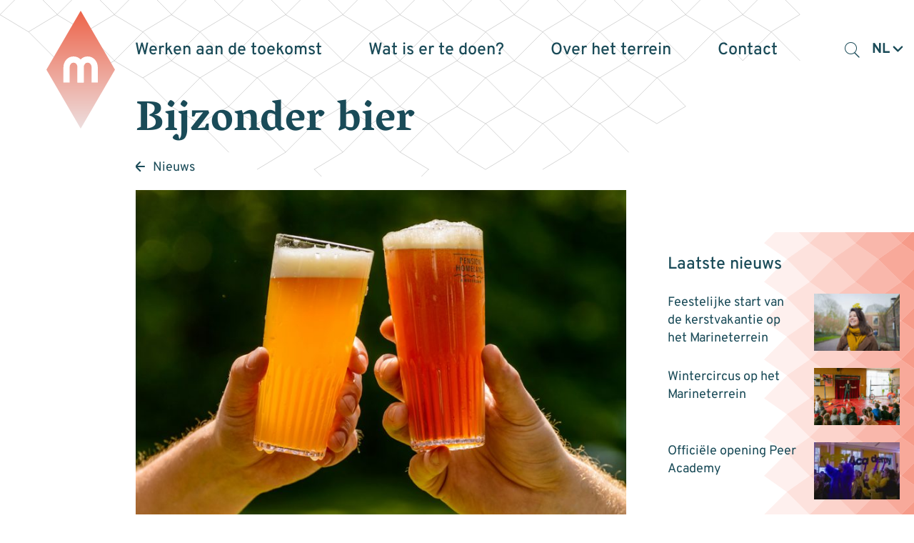

--- FILE ---
content_type: text/html; charset=UTF-8
request_url: https://marineterrein.nl/news/bijzonder-bier/
body_size: 14246
content:

<!DOCTYPE html>
<!--[if IE 8 ]>    <html lang="nl-NL" class="ie8"> <![endif]-->
<!--[if IE 9 ]>    <html lang="nl-NL" class="ie9"> <![endif]-->
<!--[if (gt IE 9)|!(IE)]><!-->
<html lang="nl-NL">
<!--<![endif]-->

<head>
  <meta charset="UTF-8">
  <meta http-equiv="X-UA-Compatible" content="IE=edge">
  <meta name="viewport" content="width=device-width, initial-scale=1, user-scalable=no">
  <meta name="format-detection" content="telephone=no">
  <meta name="description" content="">
    <link rel="profile" href="http://gmpg.org/xfn/11" />
  <link rel="apple-touch-icon" sizes="180x180" href="https://marineterrein.nl/wp-content/themes/marineterrein/static/icon/apple-touch-icon.png">
  <link rel="icon" type="image/png" sizes="32x32" href="https://marineterrein.nl/wp-content/themes/marineterrein/static/icon/favicon-32x32.png">
  <link rel="icon" type="image/png" sizes="16x16" href="https://marineterrein.nl/wp-content/themes/marineterrein/static/icon/favicon-16x16.png">
  <link rel="icon" href="https://marineterrein.nl/wp-content/themes/marineterrein/static/icon/favicon.ico" type="image/x-icon">
  <link rel="shortcut icon" href="https://marineterrein.nl/wp-content/themes/marineterrein/static/icon/favicon.ico" type="image/x-icon">
  
  <meta name='robots' content='index, follow, max-image-preview:large, max-snippet:-1, max-video-preview:-1' />
	<style>img:is([sizes="auto" i], [sizes^="auto," i]) { contain-intrinsic-size: 3000px 1500px }</style>
	
	<!-- This site is optimized with the Yoast SEO plugin v26.3 - https://yoast.com/wordpress/plugins/seo/ -->
	<title>Bijzonder bier | Marineterrein Amsterdam</title>
	<link rel="canonical" href="https://marineterrein.nl/news/bijzonder-bier/" />
	<meta property="og:locale" content="nl_NL" />
	<meta property="og:type" content="article" />
	<meta property="og:title" content="Bijzonder bier | Marineterrein Amsterdam" />
	<meta property="og:url" content="https://marineterrein.nl/news/bijzonder-bier/" />
	<meta property="og:site_name" content="Marineterrein Amsterdam" />
	<meta property="article:publisher" content="https://www.facebook.com/MarineterreinAmsterdam/" />
	<meta property="article:modified_time" content="2023-05-16T13:50:52+00:00" />
	<meta property="og:image" content="https://marineterrein.nl/wp-content/uploads/2016/07/MTA_16_1920-proost.jpg" />
	<meta property="og:image:width" content="1920" />
	<meta property="og:image:height" content="1080" />
	<meta property="og:image:type" content="image/jpeg" />
	<meta name="twitter:card" content="summary_large_image" />
	<meta name="twitter:site" content="@marineterrein_a" />
	<script type="application/ld+json" class="yoast-schema-graph">{"@context":"https://schema.org","@graph":[{"@type":"WebPage","@id":"https://marineterrein.nl/news/bijzonder-bier/","url":"https://marineterrein.nl/news/bijzonder-bier/","name":"Bijzonder bier | Marineterrein Amsterdam","isPartOf":{"@id":"https://marineterrein.nl/#website"},"primaryImageOfPage":{"@id":"https://marineterrein.nl/news/bijzonder-bier/#primaryimage"},"image":{"@id":"https://marineterrein.nl/news/bijzonder-bier/#primaryimage"},"thumbnailUrl":"https://marineterrein.nl/wp-content/uploads/2016/07/MTA_16_1920-proost.jpg","datePublished":"2016-09-01T15:05:34+00:00","dateModified":"2023-05-16T13:50:52+00:00","breadcrumb":{"@id":"https://marineterrein.nl/news/bijzonder-bier/#breadcrumb"},"inLanguage":"nl-NL","potentialAction":[{"@type":"ReadAction","target":["https://marineterrein.nl/news/bijzonder-bier/"]}]},{"@type":"ImageObject","inLanguage":"nl-NL","@id":"https://marineterrein.nl/news/bijzonder-bier/#primaryimage","url":"https://marineterrein.nl/wp-content/uploads/2016/07/MTA_16_1920-proost.jpg","contentUrl":"https://marineterrein.nl/wp-content/uploads/2016/07/MTA_16_1920-proost.jpg","width":1920,"height":1080},{"@type":"BreadcrumbList","@id":"https://marineterrein.nl/news/bijzonder-bier/#breadcrumb","itemListElement":[{"@type":"ListItem","position":1,"name":"Home","item":"https://marineterrein.nl/"},{"@type":"ListItem","position":2,"name":"Bijzonder bier"}]},{"@type":"WebSite","@id":"https://marineterrein.nl/#website","url":"https://marineterrein.nl/","name":"Marineterrein Amsterdam","description":"","potentialAction":[{"@type":"SearchAction","target":{"@type":"EntryPoint","urlTemplate":"https://marineterrein.nl/?s={search_term_string}"},"query-input":{"@type":"PropertyValueSpecification","valueRequired":true,"valueName":"search_term_string"}}],"inLanguage":"nl-NL"}]}</script>
	<!-- / Yoast SEO plugin. -->


<link rel='dns-prefetch' href='//ajax.googleapis.com' />
<link rel='dns-prefetch' href='//cdnjs.cloudflare.com' />
<link rel='stylesheet' id='wp-block-library-css' href='https://marineterrein.nl/wp-includes/css/dist/block-library/style.min.css?ver=6.8.3' type='text/css' media='all' />
<style id='classic-theme-styles-inline-css' type='text/css'>
/*! This file is auto-generated */
.wp-block-button__link{color:#fff;background-color:#32373c;border-radius:9999px;box-shadow:none;text-decoration:none;padding:calc(.667em + 2px) calc(1.333em + 2px);font-size:1.125em}.wp-block-file__button{background:#32373c;color:#fff;text-decoration:none}
</style>
<style id='global-styles-inline-css' type='text/css'>
:root{--wp--preset--aspect-ratio--square: 1;--wp--preset--aspect-ratio--4-3: 4/3;--wp--preset--aspect-ratio--3-4: 3/4;--wp--preset--aspect-ratio--3-2: 3/2;--wp--preset--aspect-ratio--2-3: 2/3;--wp--preset--aspect-ratio--16-9: 16/9;--wp--preset--aspect-ratio--9-16: 9/16;--wp--preset--color--black: #000000;--wp--preset--color--cyan-bluish-gray: #abb8c3;--wp--preset--color--white: #ffffff;--wp--preset--color--pale-pink: #f78da7;--wp--preset--color--vivid-red: #cf2e2e;--wp--preset--color--luminous-vivid-orange: #ff6900;--wp--preset--color--luminous-vivid-amber: #fcb900;--wp--preset--color--light-green-cyan: #7bdcb5;--wp--preset--color--vivid-green-cyan: #00d084;--wp--preset--color--pale-cyan-blue: #8ed1fc;--wp--preset--color--vivid-cyan-blue: #0693e3;--wp--preset--color--vivid-purple: #9b51e0;--wp--preset--gradient--vivid-cyan-blue-to-vivid-purple: linear-gradient(135deg,rgba(6,147,227,1) 0%,rgb(155,81,224) 100%);--wp--preset--gradient--light-green-cyan-to-vivid-green-cyan: linear-gradient(135deg,rgb(122,220,180) 0%,rgb(0,208,130) 100%);--wp--preset--gradient--luminous-vivid-amber-to-luminous-vivid-orange: linear-gradient(135deg,rgba(252,185,0,1) 0%,rgba(255,105,0,1) 100%);--wp--preset--gradient--luminous-vivid-orange-to-vivid-red: linear-gradient(135deg,rgba(255,105,0,1) 0%,rgb(207,46,46) 100%);--wp--preset--gradient--very-light-gray-to-cyan-bluish-gray: linear-gradient(135deg,rgb(238,238,238) 0%,rgb(169,184,195) 100%);--wp--preset--gradient--cool-to-warm-spectrum: linear-gradient(135deg,rgb(74,234,220) 0%,rgb(151,120,209) 20%,rgb(207,42,186) 40%,rgb(238,44,130) 60%,rgb(251,105,98) 80%,rgb(254,248,76) 100%);--wp--preset--gradient--blush-light-purple: linear-gradient(135deg,rgb(255,206,236) 0%,rgb(152,150,240) 100%);--wp--preset--gradient--blush-bordeaux: linear-gradient(135deg,rgb(254,205,165) 0%,rgb(254,45,45) 50%,rgb(107,0,62) 100%);--wp--preset--gradient--luminous-dusk: linear-gradient(135deg,rgb(255,203,112) 0%,rgb(199,81,192) 50%,rgb(65,88,208) 100%);--wp--preset--gradient--pale-ocean: linear-gradient(135deg,rgb(255,245,203) 0%,rgb(182,227,212) 50%,rgb(51,167,181) 100%);--wp--preset--gradient--electric-grass: linear-gradient(135deg,rgb(202,248,128) 0%,rgb(113,206,126) 100%);--wp--preset--gradient--midnight: linear-gradient(135deg,rgb(2,3,129) 0%,rgb(40,116,252) 100%);--wp--preset--font-size--small: 13px;--wp--preset--font-size--medium: 20px;--wp--preset--font-size--large: 36px;--wp--preset--font-size--x-large: 42px;--wp--preset--spacing--20: 0.44rem;--wp--preset--spacing--30: 0.67rem;--wp--preset--spacing--40: 1rem;--wp--preset--spacing--50: 1.5rem;--wp--preset--spacing--60: 2.25rem;--wp--preset--spacing--70: 3.38rem;--wp--preset--spacing--80: 5.06rem;--wp--preset--shadow--natural: 6px 6px 9px rgba(0, 0, 0, 0.2);--wp--preset--shadow--deep: 12px 12px 50px rgba(0, 0, 0, 0.4);--wp--preset--shadow--sharp: 6px 6px 0px rgba(0, 0, 0, 0.2);--wp--preset--shadow--outlined: 6px 6px 0px -3px rgba(255, 255, 255, 1), 6px 6px rgba(0, 0, 0, 1);--wp--preset--shadow--crisp: 6px 6px 0px rgba(0, 0, 0, 1);}:where(.is-layout-flex){gap: 0.5em;}:where(.is-layout-grid){gap: 0.5em;}body .is-layout-flex{display: flex;}.is-layout-flex{flex-wrap: wrap;align-items: center;}.is-layout-flex > :is(*, div){margin: 0;}body .is-layout-grid{display: grid;}.is-layout-grid > :is(*, div){margin: 0;}:where(.wp-block-columns.is-layout-flex){gap: 2em;}:where(.wp-block-columns.is-layout-grid){gap: 2em;}:where(.wp-block-post-template.is-layout-flex){gap: 1.25em;}:where(.wp-block-post-template.is-layout-grid){gap: 1.25em;}.has-black-color{color: var(--wp--preset--color--black) !important;}.has-cyan-bluish-gray-color{color: var(--wp--preset--color--cyan-bluish-gray) !important;}.has-white-color{color: var(--wp--preset--color--white) !important;}.has-pale-pink-color{color: var(--wp--preset--color--pale-pink) !important;}.has-vivid-red-color{color: var(--wp--preset--color--vivid-red) !important;}.has-luminous-vivid-orange-color{color: var(--wp--preset--color--luminous-vivid-orange) !important;}.has-luminous-vivid-amber-color{color: var(--wp--preset--color--luminous-vivid-amber) !important;}.has-light-green-cyan-color{color: var(--wp--preset--color--light-green-cyan) !important;}.has-vivid-green-cyan-color{color: var(--wp--preset--color--vivid-green-cyan) !important;}.has-pale-cyan-blue-color{color: var(--wp--preset--color--pale-cyan-blue) !important;}.has-vivid-cyan-blue-color{color: var(--wp--preset--color--vivid-cyan-blue) !important;}.has-vivid-purple-color{color: var(--wp--preset--color--vivid-purple) !important;}.has-black-background-color{background-color: var(--wp--preset--color--black) !important;}.has-cyan-bluish-gray-background-color{background-color: var(--wp--preset--color--cyan-bluish-gray) !important;}.has-white-background-color{background-color: var(--wp--preset--color--white) !important;}.has-pale-pink-background-color{background-color: var(--wp--preset--color--pale-pink) !important;}.has-vivid-red-background-color{background-color: var(--wp--preset--color--vivid-red) !important;}.has-luminous-vivid-orange-background-color{background-color: var(--wp--preset--color--luminous-vivid-orange) !important;}.has-luminous-vivid-amber-background-color{background-color: var(--wp--preset--color--luminous-vivid-amber) !important;}.has-light-green-cyan-background-color{background-color: var(--wp--preset--color--light-green-cyan) !important;}.has-vivid-green-cyan-background-color{background-color: var(--wp--preset--color--vivid-green-cyan) !important;}.has-pale-cyan-blue-background-color{background-color: var(--wp--preset--color--pale-cyan-blue) !important;}.has-vivid-cyan-blue-background-color{background-color: var(--wp--preset--color--vivid-cyan-blue) !important;}.has-vivid-purple-background-color{background-color: var(--wp--preset--color--vivid-purple) !important;}.has-black-border-color{border-color: var(--wp--preset--color--black) !important;}.has-cyan-bluish-gray-border-color{border-color: var(--wp--preset--color--cyan-bluish-gray) !important;}.has-white-border-color{border-color: var(--wp--preset--color--white) !important;}.has-pale-pink-border-color{border-color: var(--wp--preset--color--pale-pink) !important;}.has-vivid-red-border-color{border-color: var(--wp--preset--color--vivid-red) !important;}.has-luminous-vivid-orange-border-color{border-color: var(--wp--preset--color--luminous-vivid-orange) !important;}.has-luminous-vivid-amber-border-color{border-color: var(--wp--preset--color--luminous-vivid-amber) !important;}.has-light-green-cyan-border-color{border-color: var(--wp--preset--color--light-green-cyan) !important;}.has-vivid-green-cyan-border-color{border-color: var(--wp--preset--color--vivid-green-cyan) !important;}.has-pale-cyan-blue-border-color{border-color: var(--wp--preset--color--pale-cyan-blue) !important;}.has-vivid-cyan-blue-border-color{border-color: var(--wp--preset--color--vivid-cyan-blue) !important;}.has-vivid-purple-border-color{border-color: var(--wp--preset--color--vivid-purple) !important;}.has-vivid-cyan-blue-to-vivid-purple-gradient-background{background: var(--wp--preset--gradient--vivid-cyan-blue-to-vivid-purple) !important;}.has-light-green-cyan-to-vivid-green-cyan-gradient-background{background: var(--wp--preset--gradient--light-green-cyan-to-vivid-green-cyan) !important;}.has-luminous-vivid-amber-to-luminous-vivid-orange-gradient-background{background: var(--wp--preset--gradient--luminous-vivid-amber-to-luminous-vivid-orange) !important;}.has-luminous-vivid-orange-to-vivid-red-gradient-background{background: var(--wp--preset--gradient--luminous-vivid-orange-to-vivid-red) !important;}.has-very-light-gray-to-cyan-bluish-gray-gradient-background{background: var(--wp--preset--gradient--very-light-gray-to-cyan-bluish-gray) !important;}.has-cool-to-warm-spectrum-gradient-background{background: var(--wp--preset--gradient--cool-to-warm-spectrum) !important;}.has-blush-light-purple-gradient-background{background: var(--wp--preset--gradient--blush-light-purple) !important;}.has-blush-bordeaux-gradient-background{background: var(--wp--preset--gradient--blush-bordeaux) !important;}.has-luminous-dusk-gradient-background{background: var(--wp--preset--gradient--luminous-dusk) !important;}.has-pale-ocean-gradient-background{background: var(--wp--preset--gradient--pale-ocean) !important;}.has-electric-grass-gradient-background{background: var(--wp--preset--gradient--electric-grass) !important;}.has-midnight-gradient-background{background: var(--wp--preset--gradient--midnight) !important;}.has-small-font-size{font-size: var(--wp--preset--font-size--small) !important;}.has-medium-font-size{font-size: var(--wp--preset--font-size--medium) !important;}.has-large-font-size{font-size: var(--wp--preset--font-size--large) !important;}.has-x-large-font-size{font-size: var(--wp--preset--font-size--x-large) !important;}
:where(.wp-block-post-template.is-layout-flex){gap: 1.25em;}:where(.wp-block-post-template.is-layout-grid){gap: 1.25em;}
:where(.wp-block-columns.is-layout-flex){gap: 2em;}:where(.wp-block-columns.is-layout-grid){gap: 2em;}
:root :where(.wp-block-pullquote){font-size: 1.5em;line-height: 1.6;}
</style>
<link rel='stylesheet' id='cmplz-general-css' href='https://marineterrein.nl/wp-content/plugins/complianz-gdpr-premium/assets/css/cookieblocker.min.css?ver=1750933795' type='text/css' media='all' />
<link rel='stylesheet' id='styles-css' href='https://marineterrein.nl/wp-content/themes/marineterrein/css/dist/style.css?ver=1.28' type='text/css' media='all' />
<script type="text/javascript" src="https://ajax.googleapis.com/ajax/libs/jquery/3.5.1/jquery.min.js?ver=3.5.1" id="jquery-js"></script>
<link rel='shortlink' href='https://marineterrein.nl/?p=3168' />
			<style>.cmplz-hidden {
					display: none !important;
				}</style></head>

<body class="wp-singular nieuws-template-default single single-nieuws postid-3168 wp-theme-marineterrein">
 
<div data-rocket-location-hash="b6377ca5c3765f4908273059c6a5a6c9" class="fade-filter is-hidden"></div>

<div data-rocket-location-hash="48ee2945cc5aad1ceb1af7dedf4d13da" data-component-net>
  <div data-rocket-location-hash="d980cb249d496eb00a07975b8c0beafd" class="net-holder">
    <!-- Generator: Adobe Illustrator 27.2.0, SVG Export Plug-In . SVG Version: 6.00 Build 0)  -->
    <svg version="1.1" id="Layer_1" xmlns="http://www.w3.org/2000/svg" xmlns:xlink="http://www.w3.org/1999/xlink" x="0px" y="0px"	 viewBox="0 0 960 200" xml:space="preserve">
    <polygon class="st0" points="810.2,48.2 840.2,30.2 810.2,0.3 780.2,30.2 "/>
    <polygon class="st0" points="750.2,48.2 780.2,30.2 750.2,0.3 720.2,30.2 "/>
    <polygon class="st0" points="690.2,48.2 720.2,30.2 690.2,0.3 660.2,30.2 "/>
    <polygon class="st0" points="630.2,48.2 660.2,30.2 630.2,0.3 600.2,30.2 "/>
    <polygon class="st0" points="570.2,48.2 600.2,30.2 570.2,0.3 540.2,30.2 "/>
    <polygon class="st0" points="510.2,48.2 540.2,30.2 510.2,0.3 480.2,30.2 "/>
    <polygon class="st0" points="450.2,48.2 480.2,30.2 450.2,0.3 420.2,30.2 "/>
    <polygon class="st0" points="390.2,48.2 420.2,30.2 390.2,0.3 360.2,30.2 "/>
    <polygon class="st0" points="330.2,48.2 360.2,30.2 330.2,0.3 300.2,30.2 "/>
    <polygon class="st0" points="270.2,48.2 300.2,30.2 270.2,0.3 240.2,30.2 "/>
    <polygon class="st0" points="210.2,48.2 240.2,30.2 210.2,0.3 180.2,30.2 "/>
    <polygon class="st0" points="150.2,48.2 180.2,30.2 150.2,0.2 120.2,30.2 "/>
    <polygon class="st0" points="90.2,48.2 120.2,30.2 90.2,0.2 60.2,30.2 "/>
    <polygon class="st0" points="30.2,48.2 60.2,30.2 30.2,0.2 0.2,30.2 "/>
    <line class="st0" x1="450.2" y1="192.5" x2="420.2" y2="222.5"/>
    <line class="st0" x1="390.2" y1="240.5" x2="420.2" y2="222.5"/>
    <line class="st0" x1="360.2" y1="222.5" x2="330.2" y2="192.5"/>
    <path class="st0" d="M270.2,192.5"/>
    <path class="st0" d="M360.2,222.5"/>
    <path class="st0" d="M570.2,192.5"/>
    <path class="st0" d="M510.2,192.5"/>
    <polyline class="st0" points="660.2,174.5 630.2,144.5 600.2,174.5 "/>
    <polyline class="st0" points="570.2,192.5 600.2,174.5 570.2,144.5 540.2,174.5 "/>
    <polygon class="st0" points="510.2,192.5 540.2,174.5 510.2,144.5 480.2,174.5 "/>
    <polyline class="st0" points="480.2,174.5 450.2,144.5 420.2,174.5 450.2,192.5 "/>
    <polyline class="st0" points="420.2,174.5 390.2,144.5 360.2,174.5 "/>
    <polyline class="st0" points="330.2,192.5 360.2,174.5 330.2,144.5 300.2,174.5 "/>
    <polyline class="st0" points="270.2,192.5 300.2,174.5 270.2,144.5 "/>
    <line class="st0" x1="240.2" y1="174.5" x2="210.2" y2="144.5"/>
    <path class="st0" d="M240.2,174.5"/>
    <polygon class="st0" points="690.2,144.5 720.2,126.5 690.2,96.5 660.2,126.5 "/>
    <polygon class="st0" points="630.2,144.5 660.2,126.5 630.2,96.5 600.2,126.5 "/>
    <polygon class="st0" points="570.2,144.5 600.2,126.5 570.2,96.5 540.2,126.5 "/>
    <polygon class="st0" points="510.2,144.5 540.2,126.5 510.2,96.5 480.2,126.5 "/>
    <polygon class="st0" points="450.2,144.5 480.2,126.5 450.2,96.5 420.2,126.5 "/>
    <polygon class="st0" points="390.2,144.5 420.2,126.5 390.2,96.5 360.2,126.5 "/>
    <polygon class="st0" points="330.2,144.5 360.2,126.5 330.2,96.5 300.2,126.5 "/>
    <polygon class="st0" points="270.2,144.5 300.2,126.5 270.2,96.5 240.2,126.5 "/>
    <polygon class="st0" points="210.2,144.5 240.2,126.5 210.2,96.5 180.2,126.5 "/>
    <line class="st0" x1="180.2" y1="126.5" x2="150.2" y2="96.5"/>
    <path class="st0" d="M90.2,96.5"/>
    <polyline class="st0" points="840.2,78.5 810.2,48.5 780.2,78.5 "/>
    <polyline class="st0" points="780.2,78.5 750.2,48.5 720.2,78.5 "/>
    <polygon class="st0" points="690.2,96.5 720.2,78.5 690.2,48.5 660.2,78.5 "/>
    <polygon class="st0" points="630.2,96.5 660.2,78.5 630.2,48.5 600.2,78.5 "/>
    <polygon class="st0" points="570.2,96.5 600.2,78.5 570.2,48.5 540.2,78.5 "/>
    <polygon class="st0" points="510.2,96.5 540.2,78.5 510.2,48.5 480.2,78.5 "/>
    <polygon class="st0" points="450.2,96.5 480.2,78.5 450.2,48.5 420.2,78.5 "/>
    <polygon class="st0" points="390.2,96.5 420.2,78.5 390.2,48.5 360.2,78.5 "/>
    <polygon class="st0" points="330.2,96.5 360.2,78.5 330.2,48.5 300.2,78.5 "/>
    <polygon class="st0" points="270.2,96.5 300.2,78.5 270.2,48.5 240.2,78.5 "/>
    <polygon class="st0" points="210.2,96.5 240.2,78.5 210.2,48.5 180.2,78.5 "/>
    <polygon class="st0" points="150.2,96.5 180.2,78.5 150.2,48.5 120.2,78.5 "/>
    <polyline class="st0" points="90.2,96.5 120.2,78.5 90.2,48.5 60.2,78.5 "/>
    <g>
      <path class="st0" d="M0.3,78.5"/>
    </g>
    <line class="st0" x1="60.2" y1="78.5" x2="30.2" y2="48.5"/>
    </svg>
  </div>
</div><div data-rocket-location-hash="a412b6debc3917ca1c789f335684b7ac" data-component-site-header-new>
    <div data-rocket-location-hash="9b821c72fad746128be13f802ec59ff7" class="wrapper">
        <div data-rocket-location-hash="20b3cbecbb0882e223c5832f03709603" class="background">
          <div class="background-inner">
                        <div data-component-site-header-background>
    <div class="shape-helper" data-base-opacity="0.5"></div>
    <svg xmlns="http://www.w3.org/2000/svg" viewBox="0 0 100 85" class="svg"></svg>
</div>          </div>
        </div>
        <div data-rocket-location-hash="c4961c3de85874c8c83c21082f8fa42b" class="inner">
            <div class="navigation-wrapper">
                <a href="https://marineterrein.nl/" title="Terug naar de homepage" class="logo-wrapper">
                  <div data-component-main-logo>
    <svg xmlns="http://www.w3.org/2000/svg" viewBox="0 0 111.32 191.32" class="svg">
        <linearGradient id="SVGID_1_" gradientUnits="userSpaceOnUse" x1="55.6605" y1="0" x2="55.6605" y2="191.321">
            <stop  offset="0" style="stop-color:#ED644A"/>
            <stop  offset="1" style="stop-color:#EEDFDF"/>
        </linearGradient>
        <polygon class="logo-diamond" fill="url(#SVGID_1_)" points="55.66,191.32 0,95.66 55.66,0 111.32,95.66 "/>
        <path class="logo-line" fill="none" stroke="#FFFFFF" stroke-width="10" stroke-miterlimit="10" d="M55.54,116.63v-24.2c0-7.98-5.13-13.18-11.46-13.18c-6.33,0-11.46,5.2-11.46,13.18v24.2"/>
        <path class="logo-line" fill="none" stroke="#FFFFFF" stroke-width="10" stroke-miterlimit="10" d="M78.46,116.63v-24.2c0-7.98-5.13-13.18-11.46-13.18c-6.33,0-11.46,5.2-11.46,13.18v24.2"/>
</svg>
</div>                </a>
                <div class="button-wrapper">
                    <button class="button search-toggle mobile" type="button"><span class="icon-search"></span></button>
                    <div data-component-language-switcher>
    <button type="button" class="toggle" data-current-language="nl">
        <span class="label">nl</span>
        <span class="custom-icon custom-icon-arrow-down"><svg version="1.1" id="Layer_1" xmlns="http://www.w3.org/2000/svg" xmlns:xlink="http://www.w3.org/1999/xlink" x="0px" y="0px"
	 viewBox="0 0 20 20" enable-background="new 0 0 20 20" xml:space="preserve">
<desc>Created with Sketch.</desc>
<path fill="#fff" fill-rule="evenodd" clip-rule="evenodd" d="M10,11.4L3.6,5.1C3.3,4.8,2.9,4.6,2.5,4.6C2,4.6,1.6,4.8,1.3,5.1
	c-0.6,0.6-0.6,1.7,0,2.3l7.5,7.5c0.6,0.6,1.7,0.6,2.3,0l7.5-7.5c0.6-0.6,0.6-1.7,0-2.3c-0.6-0.6-1.7-0.6-2.3,0L10,11.4z"/>
</svg>
</span>    </button>
    <ul class="list">	<li class="lang-item lang-item-1 lang-item-nl current-lang lang-item-first"><a lang="nl-NL" hreflang="nl-NL" href="https://marineterrein.nl/news/bijzonder-bier/" aria-current="true">nl</a></li>
	<li class="lang-item lang-item-46 lang-item-en no-translation"><a lang="en-GB" hreflang="en-GB" href="https://marineterrein.nl/en/home/">en</a></li>
</ul>
</div>                    <button class="navigation-toggle-button">
                        <span class="line line-1"></span>
                        <span class="line line-2"></span>
                        <span class="line line-3"></span>
                    </button>
                </div>
                <nav class="primary-navigation" aria-label="Primair">
                    <div data-component-site-header-background>
    <div class="shape-helper" data-base-opacity="0.5"></div>
    <svg xmlns="http://www.w3.org/2000/svg" viewBox="0 0 100 85" class="svg"></svg>
</div>                    <div class="indicator">
                      <svg xmlns="http://www.w3.org/2000/svg" viewBox="0 0 111.32 191.32" class="svg">
                        <polygon points="55.66,191.32 0,95.66 55.66,0 111.32,95.66 "/>
                      </svg>
                    </div>
                  <ul id="menu-hoofdmenu" class=""><li id="menu-item-27088" class="menu_1 menu-item menu-item-type-post_type menu-item-object-page menu-item-has-children menu-item-27088"><a href="https://marineterrein.nl/leren-3/"><span>Werken aan de toekomst</span></a>
<div class="sub-menu"><div class="sub-menu-inner"><ul>
	<li id="menu-item-38492" class="menu-item menu-item-type-post_type menu-item-object-page menu-item-38492"><a href="https://marineterrein.nl/experimenten/"><span>Experimenten</span></a></li>
	<li id="menu-item-36150" class="menu-item menu-item-type-post_type menu-item-object-page menu-item-36150"><a href="https://marineterrein.nl/living-lab/"><span>Living Lab</span></a></li>
	<li id="menu-item-23671" class="menu-item menu-item-type-post_type menu-item-object-page menu-item-23671"><a href="https://marineterrein.nl/over-het-terrein/collectief/"><span>Collectief</span></a></li>
</ul></div></div>
</li>
<li id="menu-item-29030" class="menu_2 menu-item menu-item-type-post_type menu-item-object-page menu-item-has-children menu-item-29030"><a href="https://marineterrein.nl/wat-is-er-te-doen/agenda/"><span>Wat is er te doen?</span></a>
<div class="sub-menu"><div class="sub-menu-inner"><ul>
	<li id="menu-item-23679" class="menu-item menu-item-type-post_type menu-item-object-page menu-item-23679"><a href="https://marineterrein.nl/wat-is-er-te-doen/agenda/"><span>Agenda</span></a></li>
	<li id="menu-item-27564" class="menu-item menu-item-type-post_type menu-item-object-te-doen menu-item-27564"><a href="https://marineterrein.nl/te-doen/sporten/"><span>Sporten</span></a></li>
	<li id="menu-item-23678" class="menu-item menu-item-type-post_type menu-item-object-page menu-item-23678"><a href="https://marineterrein.nl/wat-is-er-te-doen/eten-en-drinken/"><span>Eten en drinken</span></a></li>
</ul></div></div>
</li>
<li id="menu-item-27089" class="menu_3 menu-item menu-item-type-post_type menu-item-object-page menu-item-has-children menu-item-27089"><a href="https://marineterrein.nl/over-het-terrein/nu/"><span>Over het terrein</span></a>
<div class="sub-menu"><div class="sub-menu-inner"><ul>
	<li id="menu-item-27067" class="menu-item menu-item-type-post_type menu-item-object-page menu-item-27067"><a href="https://marineterrein.nl/wat-is-er-te-doen/nieuws/"><span>Nieuws</span></a></li>
	<li id="menu-item-23684" class="menu-item menu-item-type-post_type menu-item-object-page menu-item-23684"><a href="https://marineterrein.nl/over-het-terrein/nu/"><span>Nu</span></a></li>
	<li id="menu-item-23685" class="menu-item menu-item-type-post_type menu-item-object-page menu-item-23685"><a href="https://marineterrein.nl/over-het-terrein/straks/"><span>Straks</span></a></li>
	<li id="menu-item-23683" class="menu-item menu-item-type-post_type menu-item-object-page menu-item-23683"><a href="https://marineterrein.nl/over-het-terrein/geschiedenis/"><span>Geschiedenis</span></a></li>
</ul></div></div>
</li>
<li id="menu-item-23686" class="menu_4 menu-item menu-item-type-post_type menu-item-object-page menu-item-has-children menu-item-23686"><a href="https://marineterrein.nl/contact/"><span>Contact</span></a>
<div class="sub-menu"><div class="sub-menu-inner"><ul>
	<li id="menu-item-26811" class="menu-item menu-item-type-post_type menu-item-object-page menu-item-26811"><a href="https://marineterrein.nl/contact/"><span>Contactinformatie</span></a></li>
	<li id="menu-item-23681" class="menu-item menu-item-type-post_type menu-item-object-page menu-item-23681"><a href="https://marineterrein.nl/wat-is-er-te-doen/plattegrond/"><span>Plattegrond</span></a></li>
	<li id="menu-item-23687" class="menu-item menu-item-type-post_type menu-item-object-page menu-item-23687"><a href="https://marineterrein.nl/contact/bereikbaarheid/"><span>Bereikbaarheid</span></a></li>
	<li id="menu-item-28533" class="menu-item menu-item-type-post_type menu-item-object-page menu-item-28533"><a href="https://marineterrein.nl/contact/ruimte/"><span>Zaalhuur en werkruimte</span></a></li>
	<li id="menu-item-40486" class="menu-item menu-item-type-post_type menu-item-object-page menu-item-40486"><a href="https://marineterrein.nl/contact/experimenten-en-evenementen/"><span>Experimenten en evenementen</span></a></li>
</ul></div></div>
</li>
</ul>                    <button class="button search-toggle desktop" type="button"><span class="icon-search"></span></button>
                    <div data-component-language-switcher>
    <button type="button" class="toggle" data-current-language="nl">
        <span class="label">nl</span>
        <span class="custom-icon custom-icon-arrow-down"><svg version="1.1" id="Layer_1" xmlns="http://www.w3.org/2000/svg" xmlns:xlink="http://www.w3.org/1999/xlink" x="0px" y="0px"
	 viewBox="0 0 20 20" enable-background="new 0 0 20 20" xml:space="preserve">
<desc>Created with Sketch.</desc>
<path fill="#fff" fill-rule="evenodd" clip-rule="evenodd" d="M10,11.4L3.6,5.1C3.3,4.8,2.9,4.6,2.5,4.6C2,4.6,1.6,4.8,1.3,5.1
	c-0.6,0.6-0.6,1.7,0,2.3l7.5,7.5c0.6,0.6,1.7,0.6,2.3,0l7.5-7.5c0.6-0.6,0.6-1.7,0-2.3c-0.6-0.6-1.7-0.6-2.3,0L10,11.4z"/>
</svg>
</span>    </button>
    <ul class="list">	<li class="lang-item lang-item-1 lang-item-nl current-lang lang-item-first"><a lang="nl-NL" hreflang="nl-NL" href="https://marineterrein.nl/news/bijzonder-bier/" aria-current="true">nl</a></li>
	<li class="lang-item lang-item-46 lang-item-en no-translation"><a lang="en-GB" hreflang="en-GB" href="https://marineterrein.nl/en/home/">en</a></li>
</ul>
</div>                </nav>
             
            </div>
        </div>
    </div>
</div>
<div data-rocket-location-hash="60458a280b245e203e407774e55a44b7" data-component-search-form>
    <div data-rocket-location-hash="1141456e3a14e1d6abc08bbcf501c846" class="wrapper">
        <div data-rocket-location-hash="0151f8594d8df4432b75503dd74af584" class="background"></div>
        <div data-rocket-location-hash="a631a65e5d27484d93fd42d505dd028b" class="content-wrapper">
    <form class="search" method="get" action="https://marineterrein.nl" role="search">
        <input class="copy-02 input" type="text" name="s" id="search_mob" value="" placeholder="Zoeken">
        <button class="button submit" type="submit" name="Search"><span class="icon-search"></span></button>
    </form>
        </div>
    </div>
</div><div data-rocket-location-hash="2b93a1ce265b31959d22c849947b6d98" class="site-wrapper" data-site-wrapper>
  <main data-rocket-location-hash="cffd91f9fb4f65464a35d3fd0f12d3fb" class="content-wrapper">
<div data-rocket-location-hash="22eb7b5fed9fc4e69fd7d6d11ac32768" data-component-detail-hero data-template="single-nieuws.php">

	<div class="content">
        <div data-rocket-location-hash="3c8b3029a11d0ad7b375e5745a5707e6" class="inner">
        <header class="header">
            <h1 class="heading-01 heading">Bijzonder bier</h1>
            <a href="https://marineterrein.nl/wat-is-er-te-doen/nieuws/" class="back-link">
                <span class="icon-simple-arrow-left"></span>
                <span class="copy-03">Nieuws</span>
            </a>
        </header>
        </div>
        <div class="main-wrapper">
        <div class="main">
          <div class="image-wrapper ">

          
          
          <div class="primary-image">
              <figure>
            
                              <img src="https://marineterrein.nl/wp-content/uploads/2016/07/MTA_16_1920-proost-750x500.jpg" alt="MTA_16_1920-proost" title="MTA_16_1920-proost" data-item-caption="" />                              </figure>
          </div>
                    
          
          </div>
                  </div>
        <div class="inner">
          <div class="subtitle-wrapper">
            
                                <date class="date heading-03"><time datetime="2016-09-01">do 1 september 2016</time></date>

                                              </div>
                            </div>
          <div class="additional-content">
                             
                
  <div data-component-sidebar-more-articles>
    <div class="background-wrapper">
            <div data-component-site-header-background>
    <div class="shape-helper" data-base-opacity="1"></div>
    <svg xmlns="http://www.w3.org/2000/svg" viewBox="0 0 100 85" class="svg"></svg>
</div>    </div>
    <div class="sidebar-content">
    <h2 class="heading copy-02">Laatste nieuws</h2>
      <ol class="list">
        <li class="item">
        <article class="article">
      <a class="link" href="https://marineterrein.nl/news/feestelijke-start-van-de-kerstvakantie-op-het-marineterrein/">
          <div class="text-wrapper">
            <h3 class="article-heading copy-03">Feestelijke start van de kerstvakantie op het Marineterrein</h3>
                      </div>
          <div class="article-image-wrapper">
            <img src="https://marineterrein.nl/wp-content/uploads/2025/12/DSC03172-135x90.jpg" alt="DSC03172" title="DSC03172" data-item-caption="" />          </div>
      </a>
        </article>
    </li>
        <li class="item">
        <article class="article">
      <a class="link" href="https://marineterrein.nl/news/wintercircus-op-het-marineterrein/">
          <div class="text-wrapper">
            <h3 class="article-heading copy-03">Wintercircus op het Marineterrein</h3>
                      </div>
          <div class="article-image-wrapper">
            <img src="https://marineterrein.nl/wp-content/uploads/2025/12/estherdecuijper-fotografie-circus-12-1-135x90.jpg" alt="Marineterrein circus" title="Marineterrein circus" data-item-caption="" />          </div>
      </a>
        </article>
    </li>
        <li class="item">
        <article class="article">
      <a class="link" href="https://marineterrein.nl/news/officiele-opening-peer-academy/">
          <div class="text-wrapper">
            <h3 class="article-heading copy-03">Officiële opening Peer Academy</h3>
                      </div>
          <div class="article-image-wrapper">
            <img src="https://marineterrein.nl/wp-content/uploads/2025/12/1765473092629-135x90.jpg" alt="1765473092629" title="1765473092629" data-item-caption="" />          </div>
      </a>
        </article>
    </li>
          </ol>
    <div data-component-primary-button class="">
        <a href="https://marineterrein.nl/wat-is-er-te-doen/nieuws/" class="button primary-button">
          <span class="button-label copy-03">Meer nieuws</span>
      </a>
  </div>  </div>
  </div>
                <div data-component-sidebar-newsletter>
    <div class="background-wrapper">
            <div data-component-site-header-background>
    <div class="shape-helper" data-base-opacity="1"></div>
    <svg xmlns="http://www.w3.org/2000/svg" viewBox="0 0 100 85" class="svg"></svg>
</div>    </div>
    <div class="sidebar-content">
      
  <div data-component-newsletter-form>

    <span class="copy-03 newsletter-copy">
      <p>Weten wat er gebeurt op het Marineterrein? Schrijf je in voor onze maandelijkse nieuwsbrief. Was je al abonnee? Schrijf je opnieuw in als je je vóór 3 oktober 2025 hebt aangemeld.</p>
    </span>
    <div class="mailchimp-container">
  
      <div id="mc_embed_signup">

        <div id="mce-responses" class="clear copy-04">
          <div class="response" id="mce-error-response" style="display:none"></div>
          <div class="response" id="mce-success-response" style="display:none"></div>
        </div>

        <form action="https://marineterrein.us6.list-manage.com/subscribe/post?u=34ee08dbb9dd595efaf676890&amp;id=e76e64b632&amp;f_id=002251e5f0" method="post" id="mc-embedded-subscribe-form" name="mc-embedded-subscribe-form" class="mc-subscribe-form validate" target="_blank" novalidate>
          <div id="mc_embed_signup_scroll">
            <div class="form-group">

              <div class="input-group email">
                <input type="email" value="" name="EMAIL" class="required email copy-03 input" id="mce-EMAIL" placeholder="jouw e-mail *" required>
              </div>
              
              <div class="input-group">
                <input type="text" value="" name="FNAME" class="copy-03 input" id="mce-FNAME" placeholder="jouw voornaam" >
              </div>
    
            </div>

            <span id="mce-EMAIL-HELPERTEXT" class="helper_text"></span>
            <div hidden="true"><input type="hidden" name="tags" value="3325862"></div>
            <div aria-hidden="true" style="position: absolute; left: -5000px;"><input type="text" name="b_34ee08dbb9dd595efaf676890_e76e64b632" tabindex="-1" value=""></div>
            <button type="submit" value="" name="subscribe" id="mc-embedded-subscribe" class="button submit"><span class="icon-link-arrow"></span></button>

          </div>
        </form>

      </div>
      <script type='text/javascript' src='//s3.amazonaws.com/downloads.mailchimp.com/js/mc-validate.js'></script>
      <script type='text/javascript'>
        (function($) {
          window.fnames = new Array();
          window.ftypes = new Array();
          fnames[0] = 'EMAIL';
          ftypes[0] = 'email';
          fnames[1] = 'FNAME';
          ftypes[1] = 'text';
          fnames[2] = 'LNAME';
          ftypes[2] = 'text';
          fnames[3] = 'ADDRESS';
          ftypes[3] = 'address';
          fnames[4] = 'PHONE';
          ftypes[4] = 'phone';
        }(jQuery));
        var $mcj = jQuery.noConflict(true);
      </script>
    </div>
</div>
    </div>
</div>                                                                      
          </div>
        </div>
    </div>
</div>  <div data-rocket-location-hash="70f98e4bd0b5ceb14d2e8ef9078591d1" data-component-page-contentblocks>
    <div data-component-article-block-text>
    <div class="content">
        <div class="block-inner">
            <div class="primary">
                <div class="rich-text-container" >
                  <p><strong>Van 16 tot en met 18 september organiseert Homeland Brewery de eerste editie van The Amsterdam Beerfair (TAB): een serieus bierfeest met 15 kleinschalige brouwers uit binnen- en buitenland. </strong></p>
<p>Spraakmakende brouwerijen zijn tijdens TAB te gast om te vertellen over hun expertise, zoals Anchor Brewing, de oudste en tegelijkertijd een van de meest innovatieve ambachtelijke brouwerijen van de VS. Ook de Italiaanse brouwer White Pony komt naar Amsterdam. White Pony is een zogenaamde ‘microbrouwerij’ waar extreme bieren geproduceerd kunnen worden. Tijdens TAB serveren lokale chefs verrassende en bijpassende gerechten en hapjes en uiteraard wordt het hele weekend &#8216;live&#8217; bier gebrouwen. TAB is bedoeld voor professionals, fijnproevers en andere liefhebbers van bijzonder bier.</p>
<ul>
<li>Locatie: in en om Pension <span data-sheets-value="{&quot;1&quot;:2,&quot;2&quot;:&quot;Homeland en grasveld&quot;}" data-sheets-userformat="{&quot;2&quot;:12801,&quot;3&quot;:{&quot;1&quot;:0},&quot;12&quot;:0,&quot;15&quot;:&quot;Calibri&quot;,&quot;16&quot;:11}">Homeland</span></li>
<li>Openingstijden: vrijdag van 16.00 tot 23.00 uur, zaterdag van 14.00 tot 23.00 uur en zondag van 12.00 tot 20.00 uur.</li>
<li>Toegangsprijs: €15 (inclusief TAB-bierglas en vijf munten)</li>
<li>Gratis rondleidingen door oud-marineman Hans Bartelsman op zaterdag 17 en zondag 18 september om 13.00 en 15.00 uur.</li>
<li>Meer informatie: <a href="http://www.tabfestival.com/">The Amsterdam Beerfair</a></li>
</ul>
                </div>
            </div>
        </div>
          </div>
</div>
     
  </div>





</main>
</div>

<div data-rocket-location-hash="e0ed32e127fab1214eea847888d679a3" class="fade-filter is-hidden" data-fade-filter data-js-ui-close-all></div>

<footer data-rocket-location-hash="bf20f95af67b160c5eff238205ff7d9a" data-component-site-footer-new>
  <div data-rocket-location-hash="dc891f8bd8dd2fe0682afe1f7fa4c5ff" class="wrapper">
        <div class="inner">
            <header class="header">
                <div class="logo-wrapper">
                <a href="https://marineterrein.nl" title="Terug naar de homepage" class="logo">
                  <div data-component-main-logo>
    <svg xmlns="http://www.w3.org/2000/svg" viewBox="0 0 111.32 191.32" class="svg">
        <linearGradient id="SVGID_1_" gradientUnits="userSpaceOnUse" x1="55.6605" y1="0" x2="55.6605" y2="191.321">
            <stop  offset="0" style="stop-color:#ED644A"/>
            <stop  offset="1" style="stop-color:#EEDFDF"/>
        </linearGradient>
        <polygon class="logo-diamond" fill="url(#SVGID_1_)" points="55.66,191.32 0,95.66 55.66,0 111.32,95.66 "/>
        <path class="logo-line" fill="none" stroke="#FFFFFF" stroke-width="10" stroke-miterlimit="10" d="M55.54,116.63v-24.2c0-7.98-5.13-13.18-11.46-13.18c-6.33,0-11.46,5.2-11.46,13.18v24.2"/>
        <path class="logo-line" fill="none" stroke="#FFFFFF" stroke-width="10" stroke-miterlimit="10" d="M78.46,116.63v-24.2c0-7.98-5.13-13.18-11.46-13.18c-6.33,0-11.46,5.2-11.46,13.18v24.2"/>
</svg>
</div>                </a>
                </div>
                <h2 class="copy-02">Marineterrein Amsterdam</h2>
            </header>
            <div class="content">
                <div class="primary">
                                        <div class="block">
                        <address class="copy-03">
                          <div class="gmail_default">Marineterrein Amsterdam</div>
<div class="gmail_default">Kattenburgerstraat 5</div>
<div class="gmail_default">1018 JA Amsterdam</div>
                        </address>
                    </div>
                                  </div>
                <div class="secondary">
 
                
  <div data-component-newsletter-form>

    <span class="copy-03 newsletter-copy">
      <p>Weten wat er gebeurt op het Marineterrein? Schrijf je in voor onze maandelijkse nieuwsbrief. Was je al abonnee? Schrijf je opnieuw in als je je vóór 3 oktober 2025 hebt aangemeld.</p>
    </span>
    <div class="mailchimp-container">
  
      <div id="mc_embed_signup">

        <div id="mce-responses" class="clear copy-04">
          <div class="response" id="mce-error-response" style="display:none"></div>
          <div class="response" id="mce-success-response" style="display:none"></div>
        </div>

        <form action="https://marineterrein.us6.list-manage.com/subscribe/post?u=34ee08dbb9dd595efaf676890&amp;id=e76e64b632&amp;f_id=002251e5f0" method="post" id="mc-embedded-subscribe-form" name="mc-embedded-subscribe-form" class="mc-subscribe-form validate" target="_blank" novalidate>
          <div id="mc_embed_signup_scroll">
            <div class="form-group">

              <div class="input-group email">
                <input type="email" value="" name="EMAIL" class="required email copy-03 input" id="mce-EMAIL" placeholder="jouw e-mail *" required>
              </div>
              
              <div class="input-group">
                <input type="text" value="" name="FNAME" class="copy-03 input" id="mce-FNAME" placeholder="jouw voornaam" >
              </div>
    
            </div>

            <span id="mce-EMAIL-HELPERTEXT" class="helper_text"></span>
            <div hidden="true"><input type="hidden" name="tags" value="3325862"></div>
            <div aria-hidden="true" style="position: absolute; left: -5000px;"><input type="text" name="b_34ee08dbb9dd595efaf676890_e76e64b632" tabindex="-1" value=""></div>
            <button type="submit" value="" name="subscribe" id="mc-embedded-subscribe" class="button submit"><span class="icon-link-arrow"></span></button>

          </div>
        </form>

      </div>
      <script type='text/javascript' src='//s3.amazonaws.com/downloads.mailchimp.com/js/mc-validate.js'></script>
      <script type='text/javascript'>
        (function($) {
          window.fnames = new Array();
          window.ftypes = new Array();
          fnames[0] = 'EMAIL';
          ftypes[0] = 'email';
          fnames[1] = 'FNAME';
          ftypes[1] = 'text';
          fnames[2] = 'LNAME';
          ftypes[2] = 'text';
          fnames[3] = 'ADDRESS';
          ftypes[3] = 'address';
          fnames[4] = 'PHONE';
          ftypes[4] = 'phone';
        }(jQuery));
        var $mcj = jQuery.noConflict(true);
      </script>
    </div>
</div>

                </div>
            </div>
            <div class="content">
                <div class="primary">
                <div class="block">
                    <h3 class="heading copy-02">Volg ons!</h3>
                    <ul class="list">
                                                                        <li class="item">
                            <a href="https://www.instagram.com/marineterrein_amsterdam/" target="_blank">
                                <span class="icon icon-instagram"></span>
                            </a>
                        </li>
                                                                                                <li class="item">
                            <a href="https://www.linkedin.com/company/marineterrein-amsterdam-nl/" target="_blank">
                                <span class="icon icon-linkedin"></span>
                            </a>
                        </li>
                                            </ul>
                </div>
                </div>
                <div class="graphic-container">
                  <div data-component-footer-graphic>
  <svg xmlns="http://www.w3.org/2000/svg" viewBox="0 0 55.84 46.96" class="graphic-logo">
    <path fill="none" stroke="#FFFFFF" stroke-width="10" stroke-miterlimit="10" d="M27.92,46.96V18.18C27.92,10.2,22.79,5,16.46,5S5,10.2,5,18.18v28.78" />
    <path fill="none" stroke="#FFFFFF" stroke-width="10" stroke-miterlimit="10" d="M50.84,46.96V18.18C50.84,10.2,45.71,5,39.38,5s-11.46,5.2-11.46,13.18v28.78" />
  </svg>

  <svg xmlns="http://www.w3.org/2000/svg" viewBox="0 0 100 85" class="svg">
    <defs>
      <clipPath id="footer-window-clip-path">
        <polygon points="50,0 0,50 50,85 100,50 100,50" class="path" />
      </clipPath>
      <clipPath id="footer-window-clip-path-flipped">
        <polygon points="50,85 100,35 50,0 0,35 0,35" class="path-flipped" />
      </clipPath>
    </defs>
  </svg>

  <div class="windows">
                        <div class="window" style="clip-path: url(#footer-window-clip-path);">
                      <div class="image" style="background-image: url('https://marineterrein.nl/wp-content/uploads/2023/05/Graspannen_Melchior-Overdevest_DJI_0132-1.jpg'"></div>
                  </div>
                              <div class="window" style="clip-path: url(#footer-window-clip-path);">
                      <div class="image" style="background-image: url('https://marineterrein.nl/wp-content/uploads/2023/05/03-Walden-Studio-New-Grounds-Walkway-Amsterdam.jpg'"></div>
                  </div>
                              <div class="window" style="clip-path: url(#footer-window-clip-path-flipped);">
          <div class="image" style="background-image: url('https://marineterrein.nl/wp-content/uploads/2025/02/PARKT27-topaz-high-fidelity-4x.jpg');"></div>        </div>
                              <div class="window" style="clip-path: url(#footer-window-clip-path-flipped);">
          <div class="image" style="background-image: url('https://marineterrein.nl/wp-content/uploads/2024/10/WVDW_JITSKENAP_5OKT2024_096.jpg');"></div>        </div>
                              <div class="window" style="clip-path: url(#footer-window-clip-path-flipped);">
          <div class="image" style="background-image: url('https://marineterrein.nl/wp-content/uploads/2023/03/footer_roze.jpg');"></div>        </div>
            </div>



</div>                </div>
            </div>
        </div>
    </div>
</footer><script type="speculationrules">
{"prefetch":[{"source":"document","where":{"and":[{"href_matches":"\/*"},{"not":{"href_matches":["\/wp-*.php","\/wp-admin\/*","\/wp-content\/uploads\/*","\/wp-content\/*","\/wp-content\/plugins\/*","\/wp-content\/themes\/marineterrein\/*","\/*\\?(.+)"]}},{"not":{"selector_matches":"a[rel~=\"nofollow\"]"}},{"not":{"selector_matches":".no-prefetch, .no-prefetch a"}}]},"eagerness":"conservative"}]}
</script>

<!-- Consent Management powered by Complianz | GDPR/CCPA Cookie Consent https://wordpress.org/plugins/complianz-gdpr -->
<div id="cmplz-cookiebanner-container"><div class="cmplz-cookiebanner cmplz-hidden banner-1 banner-a optin cmplz-bottom-right cmplz-categories-type-view-preferences" aria-modal="true" data-nosnippet="true" role="dialog" aria-live="polite" aria-labelledby="cmplz-header-1-optin" aria-describedby="cmplz-message-1-optin">
	<div class="cmplz-header">
		<div class="cmplz-logo"></div>
		<div class="cmplz-title" id="cmplz-header-1-optin">Beheer toestemming</div>
		<div class="cmplz-close" tabindex="0" role="button" aria-label="Close dialog">
			<svg aria-hidden="true" focusable="false" data-prefix="fas" data-icon="times" class="svg-inline--fa fa-times fa-w-11" role="img" xmlns="http://www.w3.org/2000/svg" viewBox="0 0 352 512"><path fill="currentColor" d="M242.72 256l100.07-100.07c12.28-12.28 12.28-32.19 0-44.48l-22.24-22.24c-12.28-12.28-32.19-12.28-44.48 0L176 189.28 75.93 89.21c-12.28-12.28-32.19-12.28-44.48 0L9.21 111.45c-12.28 12.28-12.28 32.19 0 44.48L109.28 256 9.21 356.07c-12.28 12.28-12.28 32.19 0 44.48l22.24 22.24c12.28 12.28 32.2 12.28 44.48 0L176 322.72l100.07 100.07c12.28 12.28 32.2 12.28 44.48 0l22.24-22.24c12.28-12.28 12.28-32.19 0-44.48L242.72 256z"></path></svg>
		</div>
	</div>

	<div class="cmplz-divider cmplz-divider-header"></div>
	<div class="cmplz-body">
		<div class="cmplz-message" id="cmplz-message-1-optin"><p>Om de beste ervaringen te bieden, gebruiken wij technologieën zoals cookies om informatie over je apparaat op te slaan en/of te raadplegen. Door in te stemmen met deze technologieën kunnen wij gegevens zoals surfgedrag of unieke ID's op deze site verwerken. Als je geen toestemming geeft of uw toestemming intrekt, kan dit een nadelige invloed hebben op bepaalde functies en mogelijkheden.</p></div>
		<!-- categories start -->
		<div class="cmplz-categories">
			<details class="cmplz-category cmplz-functional" >
				<summary>
						<span class="cmplz-category-header">
							<span class="cmplz-category-title">Functioneel</span>
							<span class='cmplz-always-active'>
								<span class="cmplz-banner-checkbox">
									<input type="checkbox"
										   id="cmplz-functional-optin"
										   data-category="cmplz_functional"
										   class="cmplz-consent-checkbox cmplz-functional"
										   size="40"
										   value="1"/>
									<label class="cmplz-label" for="cmplz-functional-optin"><span class="screen-reader-text">Functioneel</span></label>
								</span>
								Always active							</span>
							<span class="cmplz-icon cmplz-open">
								<svg xmlns="http://www.w3.org/2000/svg" viewBox="0 0 448 512"  height="18" ><path d="M224 416c-8.188 0-16.38-3.125-22.62-9.375l-192-192c-12.5-12.5-12.5-32.75 0-45.25s32.75-12.5 45.25 0L224 338.8l169.4-169.4c12.5-12.5 32.75-12.5 45.25 0s12.5 32.75 0 45.25l-192 192C240.4 412.9 232.2 416 224 416z"/></svg>
							</span>
						</span>
				</summary>
				<div class="cmplz-description">
					<span class="cmplz-description-functional">De technische opslag of toegang is strikt noodzakelijk voor het legitieme doel het gebruik mogelijk te maken van een specifieke dienst waarom de abonnee of gebruiker uitdrukkelijk heeft gevraagd, of met als enig doel de uitvoering van de transmissie van een communicatie over een elektronisch communicatienetwerk.</span>
				</div>
			</details>

			<details class="cmplz-category cmplz-preferences" >
				<summary>
						<span class="cmplz-category-header">
							<span class="cmplz-category-title">Voorkeuren</span>
							<span class="cmplz-banner-checkbox">
								<input type="checkbox"
									   id="cmplz-preferences-optin"
									   data-category="cmplz_preferences"
									   class="cmplz-consent-checkbox cmplz-preferences"
									   size="40"
									   value="1"/>
								<label class="cmplz-label" for="cmplz-preferences-optin"><span class="screen-reader-text">Voorkeuren</span></label>
							</span>
							<span class="cmplz-icon cmplz-open">
								<svg xmlns="http://www.w3.org/2000/svg" viewBox="0 0 448 512"  height="18" ><path d="M224 416c-8.188 0-16.38-3.125-22.62-9.375l-192-192c-12.5-12.5-12.5-32.75 0-45.25s32.75-12.5 45.25 0L224 338.8l169.4-169.4c12.5-12.5 32.75-12.5 45.25 0s12.5 32.75 0 45.25l-192 192C240.4 412.9 232.2 416 224 416z"/></svg>
							</span>
						</span>
				</summary>
				<div class="cmplz-description">
					<span class="cmplz-description-preferences">De technische opslag of toegang is noodzakelijk voor het legitieme doel voorkeuren op te slaan die niet door de abonnee of gebruiker zijn aangevraagd.</span>
				</div>
			</details>

			<details class="cmplz-category cmplz-statistics" >
				<summary>
						<span class="cmplz-category-header">
							<span class="cmplz-category-title">Statistieken</span>
							<span class="cmplz-banner-checkbox">
								<input type="checkbox"
									   id="cmplz-statistics-optin"
									   data-category="cmplz_statistics"
									   class="cmplz-consent-checkbox cmplz-statistics"
									   size="40"
									   value="1"/>
								<label class="cmplz-label" for="cmplz-statistics-optin"><span class="screen-reader-text">Statistieken</span></label>
							</span>
							<span class="cmplz-icon cmplz-open">
								<svg xmlns="http://www.w3.org/2000/svg" viewBox="0 0 448 512"  height="18" ><path d="M224 416c-8.188 0-16.38-3.125-22.62-9.375l-192-192c-12.5-12.5-12.5-32.75 0-45.25s32.75-12.5 45.25 0L224 338.8l169.4-169.4c12.5-12.5 32.75-12.5 45.25 0s12.5 32.75 0 45.25l-192 192C240.4 412.9 232.2 416 224 416z"/></svg>
							</span>
						</span>
				</summary>
				<div class="cmplz-description">
					<span class="cmplz-description-statistics">The technical storage or access that is used exclusively for statistical purposes.</span>
					<span class="cmplz-description-statistics-anonymous">De technische opslag of toegang die uitsluitend wordt gebruikt voor anonieme statistische doeleinden. Zonder dagvaarding, vrijwillige naleving door uw Internet Service Provider, of aanvullende gegevens van een derde partij, kan informatie die alleen voor dit doel wordt opgeslagen of opgehaald gewoonlijk niet worden gebruikt om je te identificeren.</span>
				</div>
			</details>
			<details class="cmplz-category cmplz-marketing" >
				<summary>
						<span class="cmplz-category-header">
							<span class="cmplz-category-title">Marketing</span>
							<span class="cmplz-banner-checkbox">
								<input type="checkbox"
									   id="cmplz-marketing-optin"
									   data-category="cmplz_marketing"
									   class="cmplz-consent-checkbox cmplz-marketing"
									   size="40"
									   value="1"/>
								<label class="cmplz-label" for="cmplz-marketing-optin"><span class="screen-reader-text">Marketing</span></label>
							</span>
							<span class="cmplz-icon cmplz-open">
								<svg xmlns="http://www.w3.org/2000/svg" viewBox="0 0 448 512"  height="18" ><path d="M224 416c-8.188 0-16.38-3.125-22.62-9.375l-192-192c-12.5-12.5-12.5-32.75 0-45.25s32.75-12.5 45.25 0L224 338.8l169.4-169.4c12.5-12.5 32.75-12.5 45.25 0s12.5 32.75 0 45.25l-192 192C240.4 412.9 232.2 416 224 416z"/></svg>
							</span>
						</span>
				</summary>
				<div class="cmplz-description">
					<span class="cmplz-description-marketing">De technische opslag of toegang is nodig om gebruikersprofielen op te stellen voor het verzenden van reclame, of om de gebruiker op een site of over verschillende sites te volgen voor soortgelijke marketingdoeleinden.</span>
				</div>
			</details>
		</div><!-- categories end -->
			</div>

	<div class="cmplz-links cmplz-information">
		<ul>
			<li><a class="cmplz-link cmplz-manage-options cookie-statement" href="#" data-relative_url="#cmplz-manage-consent-container">Manage options</a></li>
			<li><a class="cmplz-link cmplz-manage-third-parties cookie-statement" href="#" data-relative_url="#cmplz-cookies-overview">Manage services</a></li>
			<li><a class="cmplz-link cmplz-manage-vendors tcf cookie-statement" href="#" data-relative_url="#cmplz-tcf-wrapper">Manage {vendor_count} vendors</a></li>
			<li><a class="cmplz-link cmplz-external cmplz-read-more-purposes tcf" target="_blank" rel="noopener noreferrer nofollow" href="https://cookiedatabase.org/tcf/purposes/" aria-label="Read more about TCF purposes on Cookie Database">Read more about these purposes</a></li>
		</ul>
			</div>

	<div class="cmplz-divider cmplz-footer"></div>

	<div class="cmplz-buttons">
		<button class="cmplz-btn cmplz-accept">Accepteren</button>
		<button class="cmplz-btn cmplz-deny">Weiger</button>
		<button class="cmplz-btn cmplz-view-preferences">Bekijk voorkeuren</button>
		<button class="cmplz-btn cmplz-save-preferences">Voorkeuren bewaren</button>
		<a class="cmplz-btn cmplz-manage-options tcf cookie-statement" href="#" data-relative_url="#cmplz-manage-consent-container">Bekijk voorkeuren</a>
			</div>

	
	<div class="cmplz-documents cmplz-links">
		<ul>
			<li><a class="cmplz-link cookie-statement" href="#" data-relative_url="">{title}</a></li>
			<li><a class="cmplz-link privacy-statement" href="#" data-relative_url="">{title}</a></li>
			<li><a class="cmplz-link impressum" href="#" data-relative_url="">{title}</a></li>
		</ul>
			</div>
</div>
</div>
					<div id="cmplz-manage-consent" data-nosnippet="true"><button class="cmplz-btn cmplz-hidden cmplz-manage-consent manage-consent-1">Beheer toestemming</button>

</div><script type="text/javascript">
/* <![CDATA[ */
	var relevanssi_rt_regex = /(&|\?)_(rt|rt_nonce)=(\w+)/g
	var newUrl = window.location.search.replace(relevanssi_rt_regex, '')
	history.replaceState(null, null, window.location.pathname + newUrl + window.location.hash)
/* ]]> */
</script>
<script type="text/javascript" src="https://cdnjs.cloudflare.com/ajax/libs/gsap/3.9.1/gsap.min.js?ver=3.9.1" id="gsap-js"></script>
<script type="text/javascript" src="https://cdnjs.cloudflare.com/ajax/libs/gsap/3.9.1/ScrollTrigger.min.js?ver=3.9.1" id="scrolltrigger-js"></script>
<script type="text/javascript" id="pll_cookie_script-js-after">
/* <![CDATA[ */
(function() {
				var expirationDate = new Date();
				expirationDate.setTime( expirationDate.getTime() + 31536000 * 1000 );
				document.cookie = "pll_language=nl; expires=" + expirationDate.toUTCString() + "; path=/; secure; SameSite=Lax";
			}());
/* ]]> */
</script>
<script type="text/javascript" src="https://marineterrein.nl/wp-content/themes/marineterrein/js/vendor.min.js?ver=1.28" id="vendor-js"></script>
<script type="text/javascript" id="bundle-js-extra">
/* <![CDATA[ */
var marineterrein_js_vars = {"url":"https:\/\/marineterrein.nl\/wp-admin\/admin-ajax.php","wp_siteurl":"https:\/\/marineterrein.nl","theme_url":"https:\/\/marineterrein.nl\/wp-content\/themes\/marineterrein","lang":"nl"};
/* ]]> */
</script>
<script type="text/javascript" src="https://marineterrein.nl/wp-content/themes/marineterrein/js/bundle.min.js?ver=1.28" id="bundle-js"></script>
<script type="text/javascript" id="cmplz-cookiebanner-js-extra">
/* <![CDATA[ */
var complianz = {"prefix":"cmplz_","user_banner_id":"1","set_cookies":[],"block_ajax_content":"","banner_version":"26","version":"7.5.6.1","store_consent":"","do_not_track_enabled":"","consenttype":"optin","region":"eu","geoip":"1","dismiss_timeout":"","disable_cookiebanner":"","soft_cookiewall":"","dismiss_on_scroll":"","cookie_expiry":"365","url":"https:\/\/marineterrein.nl\/wp-json\/complianz\/v1\/","locale":"lang=nl&locale=nl_NL","set_cookies_on_root":"","cookie_domain":"","current_policy_id":"36","cookie_path":"\/","categories":{"statistics":"statistieken","marketing":"marketing"},"tcf_active":"","placeholdertext":"Click to accept {category} cookies and enable this content","css_file":"https:\/\/marineterrein.nl\/wp-content\/uploads\/complianz\/css\/banner-{banner_id}-{type}.css?v=26","page_links":{"eu":{"cookie-statement":{"title":"Cookiebeleid","url":"https:\/\/marineterrein.nl\/cookiebeleid\/"}}},"tm_categories":"","forceEnableStats":"","preview":"","clean_cookies":"","aria_label":"Click to accept {category} cookies and enable this content"};
/* ]]> */
</script>
<script defer type="text/javascript" src="https://marineterrein.nl/wp-content/plugins/complianz-gdpr-premium/cookiebanner/js/complianz.min.js?ver=1759838570" id="cmplz-cookiebanner-js"></script>
				<script async data-category="functional"
						src="https://www.googletagmanager.com/gtag/js?id=G-FBE8EPQWH3"></script><!-- Statistics script Complianz GDPR/CCPA -->
						<script 							data-category="functional">window['gtag_enable_tcf_support'] = false;
window.dataLayer = window.dataLayer || [];
function gtag(){
	dataLayer.push(arguments);
}
gtag('set', 'dYWVlZG', true);
gtag('set', 'ads_data_redaction', false);
gtag('set', 'url_passthrough', false);
gtag('consent', 'default', {
	'security_storage': "granted",
	'functionality_storage': "granted",
	'personalization_storage': "denied",
	'analytics_storage': 'denied',
	'ad_storage': "denied",
	'ad_user_data': 'denied',
	'ad_personalization': 'denied',
});

document.addEventListener("cmplz_fire_categories", function (e) {
	function gtag(){
		dataLayer.push(arguments);
	}
	var consentedCategories = e.detail.categories;
	let preferences = 'denied';
	let statistics = 'denied';
	let marketing = 'denied';

	if (cmplz_in_array( 'preferences', consentedCategories )) {
		preferences = 'granted';
	}

	if (cmplz_in_array( 'statistics', consentedCategories )) {
		statistics = 'granted';
	}

	if (cmplz_in_array( 'marketing', consentedCategories )) {
		marketing = 'granted';
	}
	gtag('consent', 'update', {
		'security_storage': "granted",
		'functionality_storage': "granted",
		'personalization_storage': preferences,
		'analytics_storage': statistics,
		'ad_storage': marketing,
		'ad_user_data': marketing,
		'ad_personalization': marketing,
	});
});

gtag('js', new Date());

gtag('config', 'G-FBE8EPQWH3', {
	cookie_flags:'secure;samesite=none',
	
});

document.addEventListener("cmplz_revoke", function (e) {
	gtag('consent', 'update', {
		'security_storage': "granted",
		'functionality_storage': "granted",
		'personalization_storage': "denied",
		'analytics_storage': 'denied',
		'ad_storage': "denied",
		'ad_user_data': 'denied',
		'ad_personalization': 'denied',
	});
});
</script>
<script>var rocket_beacon_data = {"ajax_url":"https:\/\/marineterrein.nl\/wp-admin\/admin-ajax.php","nonce":"df4e2fe3b3","url":"https:\/\/marineterrein.nl\/news\/bijzonder-bier","is_mobile":false,"width_threshold":1600,"height_threshold":700,"delay":500,"debug":null,"status":{"atf":true,"lrc":true,"preconnect_external_domain":true},"elements":"img, video, picture, p, main, div, li, svg, section, header, span","lrc_threshold":1800,"preconnect_external_domain_elements":["link","script","iframe"],"preconnect_external_domain_exclusions":["static.cloudflareinsights.com","rel=\"profile\"","rel=\"preconnect\"","rel=\"dns-prefetch\"","rel=\"icon\""]}</script><script data-name="wpr-wpr-beacon" src='https://marineterrein.nl/wp-content/plugins/wp-rocket/assets/js/wpr-beacon.min.js' async></script></body>
</html>
<!-- This website is like a Rocket, isn't it? Performance optimized by WP Rocket. Learn more: https://wp-rocket.me - Debug: cached@1768899910 -->

--- FILE ---
content_type: text/css; charset=utf-8
request_url: https://marineterrein.nl/wp-content/themes/marineterrein/css/dist/style.css?ver=1.28
body_size: 35018
content:
body.compensate-for-scrollbar{overflow:hidden}.fancybox-active{height:auto}.fancybox-is-hidden{left:-9999px;margin:0;position:absolute !important;top:-9999px;visibility:hidden}.fancybox-container{-webkit-backface-visibility:hidden;height:100%;left:0;outline:none;position:fixed;-webkit-tap-highlight-color:transparent;top:0;-ms-touch-action:manipulation;touch-action:manipulation;transform:translateZ(0);width:100%;z-index:99992}.fancybox-container *{box-sizing:border-box}.fancybox-outer,.fancybox-inner,.fancybox-bg,.fancybox-stage{bottom:0;left:0;position:absolute;right:0;top:0}.fancybox-outer{-webkit-overflow-scrolling:touch;overflow-y:auto}.fancybox-bg{background:#1e1e1e;opacity:0;transition-duration:inherit;transition-property:opacity;transition-timing-function:cubic-bezier(0.47, 0, 0.74, 0.71)}.fancybox-is-open .fancybox-bg{opacity:.9;transition-timing-function:cubic-bezier(0.22, 0.61, 0.36, 1)}.fancybox-infobar,.fancybox-toolbar,.fancybox-caption,.fancybox-navigation .fancybox-button{direction:ltr;opacity:0;position:absolute;transition:opacity .25s ease, visibility 0s ease .25s;visibility:hidden;z-index:99997}.fancybox-show-infobar .fancybox-infobar,.fancybox-show-toolbar .fancybox-toolbar,.fancybox-show-caption .fancybox-caption,.fancybox-show-nav .fancybox-navigation .fancybox-button{opacity:1;transition:opacity .25s ease 0s, visibility 0s ease 0s;visibility:visible}.fancybox-infobar{color:#ccc;font-size:13px;-webkit-font-smoothing:subpixel-antialiased;height:44px;left:0;line-height:44px;min-width:44px;mix-blend-mode:difference;padding:0 10px;pointer-events:none;top:0;-webkit-touch-callout:none;-webkit-user-select:none;-ms-user-select:none;user-select:none}.fancybox-toolbar{right:0;top:0}.fancybox-stage{direction:ltr;overflow:visible;transform:translateZ(0);z-index:99994}.fancybox-is-open .fancybox-stage{overflow:hidden}.fancybox-slide{-webkit-backface-visibility:hidden;display:none;height:100%;left:0;outline:none;overflow:auto;-webkit-overflow-scrolling:touch;padding:44px;position:absolute;text-align:center;top:0;transition-property:transform, opacity;white-space:normal;width:100%;z-index:99994}.fancybox-slide::before{content:'';display:inline-block;font-size:0;height:100%;vertical-align:middle;width:0}.fancybox-is-sliding .fancybox-slide,.fancybox-slide--previous,.fancybox-slide--current,.fancybox-slide--next{display:block}.fancybox-slide--image{overflow:hidden;padding:44px 0}.fancybox-slide--image::before{display:none}.fancybox-slide--html{padding:6px}.fancybox-content{background:#fff;display:inline-block;margin:0;max-width:100%;overflow:auto;-webkit-overflow-scrolling:touch;padding:44px;position:relative;text-align:left;vertical-align:middle}.fancybox-slide--image .fancybox-content{animation-timing-function:cubic-bezier(0.5, 0, 0.14, 1);-webkit-backface-visibility:hidden;background:transparent;background-repeat:no-repeat;background-size:100% 100%;left:0;max-width:none;overflow:visible;padding:0;position:absolute;top:0;-ms-transform-origin:top left;transform-origin:top left;transition-property:transform, opacity;-webkit-user-select:none;-ms-user-select:none;user-select:none;z-index:99995}.fancybox-can-zoomOut .fancybox-content{cursor:zoom-out}.fancybox-can-zoomIn .fancybox-content{cursor:zoom-in}.fancybox-can-swipe .fancybox-content,.fancybox-can-pan .fancybox-content{cursor:grab}.fancybox-is-grabbing .fancybox-content{cursor:grabbing}.fancybox-container [data-selectable='true']{cursor:text}.fancybox-image,.fancybox-spaceball{background:transparent;border:0;height:100%;left:0;margin:0;max-height:none;max-width:none;padding:0;position:absolute;top:0;-webkit-user-select:none;-ms-user-select:none;user-select:none;width:100%}.fancybox-spaceball{z-index:1}.fancybox-slide--video .fancybox-content,.fancybox-slide--map .fancybox-content,.fancybox-slide--pdf .fancybox-content,.fancybox-slide--iframe .fancybox-content{height:100%;overflow:visible;padding:0;width:100%}.fancybox-slide--video .fancybox-content{background:#000}.fancybox-slide--map .fancybox-content{background:#e5e3df}.fancybox-slide--iframe .fancybox-content{background:#fff}.fancybox-video,.fancybox-iframe{background:transparent;border:0;display:block;height:100%;margin:0;overflow:hidden;padding:0;width:100%}.fancybox-iframe{left:0;position:absolute;top:0}.fancybox-error{background:#fff;cursor:default;max-width:400px;padding:40px;width:100%}.fancybox-error p{color:#444;font-size:16px;line-height:20px;margin:0;padding:0}.fancybox-button{background:rgba(30,30,30,0.6);border:0;border-radius:0;box-shadow:none;cursor:pointer;display:inline-block;height:44px;margin:0;padding:10px;position:relative;transition:color .2s;vertical-align:top;visibility:inherit;width:44px}.fancybox-button,.fancybox-button:visited,.fancybox-button:link{color:#ccc}.fancybox-button:hover{color:#fff}.fancybox-button:focus{outline:none}.fancybox-button.fancybox-focus{outline:1px dotted}.fancybox-button[disabled],.fancybox-button[disabled]:hover{color:#888;cursor:default;outline:none}.fancybox-button div{height:100%}.fancybox-button svg{display:block;height:100%;overflow:visible;position:relative;width:100%}.fancybox-button svg path{fill:currentColor;stroke-width:0}.fancybox-button--play svg:nth-child(2),.fancybox-button--fsenter svg:nth-child(2){display:none}.fancybox-button--pause svg:nth-child(1),.fancybox-button--fsexit svg:nth-child(1){display:none}.fancybox-progress{background:#ff5268;height:2px;left:0;position:absolute;right:0;top:0;-ms-transform:scaleX(0);transform:scaleX(0);-ms-transform-origin:0;transform-origin:0;transition-property:transform;transition-timing-function:linear;z-index:99998}.fancybox-close-small{background:transparent;border:0;border-radius:0;color:#ccc;cursor:pointer;opacity:.8;padding:8px;position:absolute;right:-12px;top:-44px;z-index:401}.fancybox-close-small:hover{color:#fff;opacity:1}.fancybox-slide--html .fancybox-close-small{color:currentColor;padding:10px;right:0;top:0}.fancybox-slide--image.fancybox-is-scaling .fancybox-content{overflow:hidden}.fancybox-is-scaling .fancybox-close-small,.fancybox-is-zoomable.fancybox-can-pan .fancybox-close-small{display:none}.fancybox-navigation .fancybox-button{background-clip:content-box;height:100px;opacity:0;position:absolute;top:calc(50% - 50px);width:70px}.fancybox-navigation .fancybox-button div{padding:7px}.fancybox-navigation .fancybox-button--arrow_left{left:0;left:env(safe-area-inset-left);padding:31px 26px 31px 6px}.fancybox-navigation .fancybox-button--arrow_right{padding:31px 6px 31px 26px;right:0;right:env(safe-area-inset-right)}.fancybox-caption{background:linear-gradient(to top, rgba(0,0,0,0.85) 0%, rgba(0,0,0,0.3) 50%, rgba(0,0,0,0.15) 65%, rgba(0,0,0,0.075) 75.5%, rgba(0,0,0,0.037) 82.85%, rgba(0,0,0,0.019) 88%, rgba(0,0,0,0) 100%);bottom:0;color:#eee;font-size:14px;font-weight:400;left:0;line-height:1.5;padding:75px 44px 25px 44px;pointer-events:none;right:0;text-align:center;z-index:99996}@supports (padding: 0px){.fancybox-caption{padding:20px}}.fancybox-caption--separate{margin-top:-50px}.fancybox-caption__body{max-height:50vh;overflow:auto;pointer-events:all}.fancybox-caption a,.fancybox-caption a:link,.fancybox-caption a:visited{color:#ccc;text-decoration:none}.fancybox-caption a:hover{color:#fff;text-decoration:underline}.fancybox-loading{animation:fancybox-rotate 1s linear infinite;background:transparent;border:4px solid #888;border-bottom-color:#fff;border-radius:50%;height:50px;left:50%;margin:-25px 0 0 -25px;opacity:.7;padding:0;position:absolute;top:50%;width:50px;z-index:99999}@keyframes fancybox-rotate{100%{transform:rotate(360deg)}}.fancybox-animated{transition-timing-function:cubic-bezier(0, 0, 0.25, 1)}.fancybox-fx-slide.fancybox-slide--previous{opacity:0;transform:translate3d(-100%, 0, 0)}.fancybox-fx-slide.fancybox-slide--next{opacity:0;transform:translate3d(100%, 0, 0)}.fancybox-fx-slide.fancybox-slide--current{opacity:1;transform:translate3d(0, 0, 0)}.fancybox-fx-fade.fancybox-slide--previous,.fancybox-fx-fade.fancybox-slide--next{opacity:0;transition-timing-function:cubic-bezier(0.19, 1, 0.22, 1)}.fancybox-fx-fade.fancybox-slide--current{opacity:1}.fancybox-fx-zoom-in-out.fancybox-slide--previous{opacity:0;transform:scale3d(1.5, 1.5, 1.5)}.fancybox-fx-zoom-in-out.fancybox-slide--next{opacity:0;transform:scale3d(0.5, 0.5, 0.5)}.fancybox-fx-zoom-in-out.fancybox-slide--current{opacity:1;transform:scale3d(1, 1, 1)}.fancybox-fx-rotate.fancybox-slide--previous{opacity:0;-ms-transform:rotate(-360deg);transform:rotate(-360deg)}.fancybox-fx-rotate.fancybox-slide--next{opacity:0;-ms-transform:rotate(360deg);transform:rotate(360deg)}.fancybox-fx-rotate.fancybox-slide--current{opacity:1;-ms-transform:rotate(0deg);transform:rotate(0deg)}.fancybox-fx-circular.fancybox-slide--previous{opacity:0;transform:scale3d(0, 0, 0) translate3d(-100%, 0, 0)}.fancybox-fx-circular.fancybox-slide--next{opacity:0;transform:scale3d(0, 0, 0) translate3d(100%, 0, 0)}.fancybox-fx-circular.fancybox-slide--current{opacity:1;transform:scale3d(1, 1, 1) translate3d(0, 0, 0)}.fancybox-fx-tube.fancybox-slide--previous{transform:translate3d(-100%, 0, 0) scale(0.1) skew(-10deg)}.fancybox-fx-tube.fancybox-slide--next{transform:translate3d(100%, 0, 0) scale(0.1) skew(10deg)}.fancybox-fx-tube.fancybox-slide--current{transform:translate3d(0, 0, 0) scale(1)}@media all and (max-height: 576px){.fancybox-slide{padding-left:6px;padding-right:6px}.fancybox-slide--image{padding:6px 0}.fancybox-close-small{right:-6px}.fancybox-slide--image .fancybox-close-small{background:#4e4e4e;color:#f2f4f6;height:36px;opacity:1;padding:6px;right:0;top:0;width:36px}.fancybox-caption{padding-left:12px;padding-right:12px}@supports (padding: 0px){.fancybox-caption{padding-left:12px;padding-right:12px}}}.fancybox-share{background:#f4f4f4;border-radius:3px;max-width:90%;padding:30px;text-align:center}.fancybox-share h1{color:#222;font-size:35px;font-weight:700;margin:0 0 20px 0}.fancybox-share p{margin:0;padding:0}.fancybox-share__button{border:0;border-radius:3px;display:inline-block;font-size:14px;font-weight:700;line-height:40px;margin:0 5px 10px 5px;min-width:130px;padding:0 15px;text-decoration:none;transition:all .2s;-webkit-user-select:none;-ms-user-select:none;user-select:none;white-space:nowrap}.fancybox-share__button:visited,.fancybox-share__button:link{color:#fff}.fancybox-share__button:hover{text-decoration:none}.fancybox-share__button--fb{background:#3b5998}.fancybox-share__button--fb:hover{background:#344e86}.fancybox-share__button--pt{background:#bd081d}.fancybox-share__button--pt:hover{background:#aa0719}.fancybox-share__button--tw{background:#1da1f2}.fancybox-share__button--tw:hover{background:#0d95e8}.fancybox-share__button svg{height:25px;margin-right:7px;position:relative;top:-1px;vertical-align:middle;width:25px}.fancybox-share__button svg path{fill:#fff}.fancybox-share__input{background:transparent;border:0;border-bottom:1px solid #d7d7d7;border-radius:0;color:#5d5b5b;font-size:14px;margin:10px 0 0 0;outline:none;padding:10px 15px;width:100%}.fancybox-thumbs{background:#ddd;bottom:0;display:none;margin:0;-webkit-overflow-scrolling:touch;-ms-overflow-style:-ms-autohiding-scrollbar;padding:2px 2px 4px 2px;position:absolute;right:0;-webkit-tap-highlight-color:rgba(0,0,0,0);top:0;width:212px;z-index:99995}.fancybox-thumbs-x{overflow-x:auto;overflow-y:hidden}.fancybox-show-thumbs .fancybox-thumbs{display:block}.fancybox-show-thumbs .fancybox-inner{right:212px}.fancybox-thumbs__list{font-size:0;height:100%;list-style:none;margin:0;overflow-x:hidden;overflow-y:auto;padding:0;position:absolute;position:relative;white-space:nowrap;width:100%}.fancybox-thumbs-x .fancybox-thumbs__list{overflow:hidden}.fancybox-thumbs-y .fancybox-thumbs__list::-webkit-scrollbar{width:7px}.fancybox-thumbs-y .fancybox-thumbs__list::-webkit-scrollbar-track{background:#fff;border-radius:10px;box-shadow:inset 0 0 6px rgba(0,0,0,0.3)}.fancybox-thumbs-y .fancybox-thumbs__list::-webkit-scrollbar-thumb{background:#2a2a2a;border-radius:10px}.fancybox-thumbs__list a{backface-visibility:hidden;background-color:rgba(0,0,0,0.1);background-position:center center;background-repeat:no-repeat;background-size:cover;cursor:pointer;float:left;height:75px;margin:2px;max-height:calc(100% - 8px);max-width:calc(50% - 4px);outline:none;overflow:hidden;padding:0;position:relative;-webkit-tap-highlight-color:transparent;width:100px}.fancybox-thumbs__list a::before{border:6px solid #ff5268;bottom:0;content:'';left:0;opacity:0;position:absolute;right:0;top:0;transition:all 0.2s cubic-bezier(0.25, 0.46, 0.45, 0.94);z-index:99991}.fancybox-thumbs__list a:focus::before{opacity:.5}.fancybox-thumbs__list a.fancybox-thumbs-active::before{opacity:1}@media all and (max-width: 576px){.fancybox-thumbs{width:110px}.fancybox-show-thumbs .fancybox-inner{right:110px}.fancybox-thumbs__list a{max-width:calc(100% - 10px)}}@font-face{font-family:'swiper-icons';src:url("data:application/font-woff;charset=utf-8;base64, [base64]//wADZ2x5ZgAAAywAAADMAAAD2MHtryVoZWFkAAABbAAAADAAAAA2E2+eoWhoZWEAAAGcAAAAHwAAACQC9gDzaG10eAAAAigAAAAZAAAArgJkABFsb2NhAAAC0AAAAFoAAABaFQAUGG1heHAAAAG8AAAAHwAAACAAcABAbmFtZQAAA/gAAAE5AAACXvFdBwlwb3N0AAAFNAAAAGIAAACE5s74hXjaY2BkYGAAYpf5Hu/j+W2+MnAzMYDAzaX6QjD6/4//Bxj5GA8AuRwMYGkAPywL13jaY2BkYGA88P8Agx4j+/8fQDYfA1AEBWgDAIB2BOoAeNpjYGRgYNBh4GdgYgABEMnIABJzYNADCQAACWgAsQB42mNgYfzCOIGBlYGB0YcxjYGBwR1Kf2WQZGhhYGBiYGVmgAFGBiQQkOaawtDAoMBQxXjg/wEGPcYDDA4wNUA2CCgwsAAAO4EL6gAAeNpj2M0gyAACqxgGNWBkZ2D4/wMA+xkDdgAAAHjaY2BgYGaAYBkGRgYQiAHyGMF8FgYHIM3DwMHABGQrMOgyWDLEM1T9/w8UBfEMgLzE////P/5//f/V/xv+r4eaAAeMbAxwIUYmIMHEgKYAYjUcsDAwsLKxc3BycfPw8jEQA/[base64]/uznmfPFBNODM2K7MTQ45YEAZqGP81AmGGcF3iPqOop0r1SPTaTbVkfUe4HXj97wYE+yNwWYxwWu4v1ugWHgo3S1XdZEVqWM7ET0cfnLGxWfkgR42o2PvWrDMBSFj/IHLaF0zKjRgdiVMwScNRAoWUoH78Y2icB/yIY09An6AH2Bdu/UB+yxopYshQiEvnvu0dURgDt8QeC8PDw7Fpji3fEA4z/PEJ6YOB5hKh4dj3EvXhxPqH/SKUY3rJ7srZ4FZnh1PMAtPhwP6fl2PMJMPDgeQ4rY8YT6Gzao0eAEA409DuggmTnFnOcSCiEiLMgxCiTI6Cq5DZUd3Qmp10vO0LaLTd2cjN4fOumlc7lUYbSQcZFkutRG7g6JKZKy0RmdLY680CDnEJ+UMkpFFe1RN7nxdVpXrC4aTtnaurOnYercZg2YVmLN/d/gczfEimrE/fs/bOuq29Zmn8tloORaXgZgGa78yO9/cnXm2BpaGvq25Dv9S4E9+5SIc9PqupJKhYFSSl47+Qcr1mYNAAAAeNptw0cKwkAAAMDZJA8Q7OUJvkLsPfZ6zFVERPy8qHh2YER+3i/BP83vIBLLySsoKimrqKqpa2hp6+jq6RsYGhmbmJqZSy0sraxtbO3sHRydnEMU4uR6yx7JJXveP7WrDycAAAAAAAH//wACeNpjYGRgYOABYhkgZgJCZgZNBkYGLQZtIJsFLMYAAAw3ALgAeNolizEKgDAQBCchRbC2sFER0YD6qVQiBCv/H9ezGI6Z5XBAw8CBK/m5iQQVauVbXLnOrMZv2oLdKFa8Pjuru2hJzGabmOSLzNMzvutpB3N42mNgZGBg4GKQYzBhYMxJLMlj4GBgAYow/P/PAJJhLM6sSoWKfWCAAwDAjgbRAAB42mNgYGBkAIIbCZo5IPrmUn0hGA0AO8EFTQAA") format("woff");font-weight:400;font-style:normal}:root{--swiper-theme-color: #007aff}.swiper-container{margin-left:auto;margin-right:auto;position:relative;overflow:hidden;list-style:none;padding:0;z-index:1}.swiper-container-vertical>.swiper-wrapper{-ms-flex-direction:column;flex-direction:column}.swiper-wrapper{position:relative;width:100%;height:100%;z-index:1;display:-ms-flexbox;display:flex;transition-property:transform;box-sizing:content-box;list-style-type:none}.swiper-container-android .swiper-slide,.swiper-wrapper{transform:translate3d(0px, 0, 0)}.swiper-container-multirow>.swiper-wrapper{-ms-flex-wrap:wrap;flex-wrap:wrap}.swiper-container-multirow-column>.swiper-wrapper{-ms-flex-wrap:wrap;flex-wrap:wrap;-ms-flex-direction:column;flex-direction:column}.swiper-container-free-mode>.swiper-wrapper{transition-timing-function:ease-out;margin:0 auto}.swiper-slide{-ms-flex-negative:0;flex-shrink:0;width:100%;height:100%;position:relative;transition-property:transform}.swiper-slide-invisible-blank{visibility:hidden}.swiper-container-autoheight,.swiper-container-autoheight .swiper-slide{height:auto}.swiper-container-autoheight .swiper-wrapper{-ms-flex-align:start;align-items:flex-start;transition-property:transform, height}.swiper-container-3d{perspective:1200px}.swiper-container-3d .swiper-wrapper,.swiper-container-3d .swiper-slide,.swiper-container-3d .swiper-slide-shadow-left,.swiper-container-3d .swiper-slide-shadow-right,.swiper-container-3d .swiper-slide-shadow-top,.swiper-container-3d .swiper-slide-shadow-bottom,.swiper-container-3d .swiper-cube-shadow{transform-style:preserve-3d}.swiper-container-3d .swiper-slide-shadow-left,.swiper-container-3d .swiper-slide-shadow-right,.swiper-container-3d .swiper-slide-shadow-top,.swiper-container-3d .swiper-slide-shadow-bottom{position:absolute;left:0;top:0;width:100%;height:100%;pointer-events:none;z-index:10}.swiper-container-3d .swiper-slide-shadow-left{background-image:linear-gradient(to left, rgba(0,0,0,0.5), rgba(0,0,0,0))}.swiper-container-3d .swiper-slide-shadow-right{background-image:linear-gradient(to right, rgba(0,0,0,0.5), rgba(0,0,0,0))}.swiper-container-3d .swiper-slide-shadow-top{background-image:linear-gradient(to top, rgba(0,0,0,0.5), rgba(0,0,0,0))}.swiper-container-3d .swiper-slide-shadow-bottom{background-image:linear-gradient(to bottom, rgba(0,0,0,0.5), rgba(0,0,0,0))}.swiper-container-css-mode>.swiper-wrapper{overflow:auto;scrollbar-width:none;-ms-overflow-style:none}.swiper-container-css-mode>.swiper-wrapper::-webkit-scrollbar{display:none}.swiper-container-css-mode>.swiper-wrapper>.swiper-slide{scroll-snap-align:start start}.swiper-container-horizontal.swiper-container-css-mode>.swiper-wrapper{scroll-snap-type:x mandatory}.swiper-container-vertical.swiper-container-css-mode>.swiper-wrapper{scroll-snap-type:y mandatory}:root{--swiper-navigation-size: 44px}.swiper-button-prev,.swiper-button-next{position:absolute;top:50%;width:calc(var(--swiper-navigation-size) / 44 * 27);height:var(--swiper-navigation-size);margin-top:calc(-1 * var(--swiper-navigation-size) / 2);z-index:10;cursor:pointer;display:-ms-flexbox;display:flex;-ms-flex-align:center;align-items:center;-ms-flex-pack:center;justify-content:center;color:var(--swiper-navigation-color, var(--swiper-theme-color))}.swiper-button-prev.swiper-button-disabled,.swiper-button-next.swiper-button-disabled{opacity:0.35;cursor:auto;pointer-events:none}.swiper-button-prev:after,.swiper-button-next:after{color:blue;font-family:swiper-icons;font-size:var(--swiper-navigation-size);text-transform:none !important;letter-spacing:0;text-transform:none;font-variant:initial;line-height:1}.swiper-button-prev,.swiper-container-rtl .swiper-button-next{left:10px;right:auto}.swiper-button-prev:after,.swiper-container-rtl .swiper-button-next:after{content:'prev'}.swiper-button-next,.swiper-container-rtl .swiper-button-prev{right:10px;left:auto}.swiper-button-next:after,.swiper-container-rtl .swiper-button-prev:after{content:'next'}.swiper-button-prev.swiper-button-white,.swiper-button-next.swiper-button-white{--swiper-navigation-color: #ffffff}.swiper-button-prev.swiper-button-black,.swiper-button-next.swiper-button-black{--swiper-navigation-color: #000000}.swiper-button-lock{display:none}.swiper-pagination{position:absolute;text-align:center;transition:300ms opacity;transform:translate3d(0, 0, 0);z-index:10}.swiper-pagination.swiper-pagination-hidden{opacity:0}.swiper-pagination-fraction,.swiper-pagination-custom,.swiper-container-horizontal>.swiper-pagination-bullets{bottom:10px;left:0;width:100%}.swiper-pagination-bullets-dynamic{overflow:hidden;font-size:0}.swiper-pagination-bullets-dynamic .swiper-pagination-bullet{-ms-transform:scale(0.33);transform:scale(0.33);position:relative}.swiper-pagination-bullets-dynamic .swiper-pagination-bullet-active{-ms-transform:scale(1);transform:scale(1)}.swiper-pagination-bullets-dynamic .swiper-pagination-bullet-active-main{-ms-transform:scale(1);transform:scale(1)}.swiper-pagination-bullets-dynamic .swiper-pagination-bullet-active-prev{-ms-transform:scale(0.66);transform:scale(0.66)}.swiper-pagination-bullets-dynamic .swiper-pagination-bullet-active-prev-prev{-ms-transform:scale(0.33);transform:scale(0.33)}.swiper-pagination-bullets-dynamic .swiper-pagination-bullet-active-next{-ms-transform:scale(0.66);transform:scale(0.66)}.swiper-pagination-bullets-dynamic .swiper-pagination-bullet-active-next-next{-ms-transform:scale(0.33);transform:scale(0.33)}.swiper-pagination-bullet{width:8px;height:8px;display:inline-block;border-radius:100%;background:#000;opacity:0.2}button.swiper-pagination-bullet{border:none;margin:0;padding:0;box-shadow:none;-webkit-appearance:none;appearance:none}.swiper-pagination-clickable .swiper-pagination-bullet{cursor:pointer}.swiper-pagination-bullet-active{opacity:1;background:var(--swiper-pagination-color, var(--swiper-theme-color))}.swiper-container-vertical>.swiper-pagination-bullets{right:10px;top:50%;transform:translate3d(0px, -50%, 0)}.swiper-container-vertical>.swiper-pagination-bullets .swiper-pagination-bullet{margin:6px 0;display:block}.swiper-container-vertical>.swiper-pagination-bullets.swiper-pagination-bullets-dynamic{top:50%;-ms-transform:translateY(-50%);transform:translateY(-50%);width:8px}.swiper-container-vertical>.swiper-pagination-bullets.swiper-pagination-bullets-dynamic .swiper-pagination-bullet{display:inline-block;transition:200ms transform, 200ms top}.swiper-container-horizontal>.swiper-pagination-bullets .swiper-pagination-bullet{margin:0 4px}.swiper-container-horizontal>.swiper-pagination-bullets.swiper-pagination-bullets-dynamic{left:50%;-ms-transform:translateX(-50%);transform:translateX(-50%);white-space:nowrap}.swiper-container-horizontal>.swiper-pagination-bullets.swiper-pagination-bullets-dynamic .swiper-pagination-bullet{transition:200ms transform, 200ms left}.swiper-container-horizontal.swiper-container-rtl>.swiper-pagination-bullets-dynamic .swiper-pagination-bullet{transition:200ms transform, 200ms right}.swiper-pagination-progressbar{background:rgba(0,0,0,0.25);position:absolute}.swiper-pagination-progressbar .swiper-pagination-progressbar-fill{background:var(--swiper-pagination-color, var(--swiper-theme-color));position:absolute;left:0;top:0;width:100%;height:100%;-ms-transform:scale(0);transform:scale(0);-ms-transform-origin:left top;transform-origin:left top}.swiper-container-rtl .swiper-pagination-progressbar .swiper-pagination-progressbar-fill{-ms-transform-origin:right top;transform-origin:right top}.swiper-container-horizontal>.swiper-pagination-progressbar,.swiper-container-vertical>.swiper-pagination-progressbar.swiper-pagination-progressbar-opposite{width:100%;height:4px;left:0;top:0}.swiper-container-vertical>.swiper-pagination-progressbar,.swiper-container-horizontal>.swiper-pagination-progressbar.swiper-pagination-progressbar-opposite{width:4px;height:100%;left:0;top:0}.swiper-pagination-white{--swiper-pagination-color: #ffffff}.swiper-pagination-black{--swiper-pagination-color: #000000}.swiper-pagination-lock{display:none}.swiper-scrollbar{border-radius:10px;position:relative;-ms-touch-action:none;background:rgba(0,0,0,0.1)}.swiper-container-horizontal>.swiper-scrollbar{position:absolute;left:1%;bottom:3px;z-index:50;height:5px;width:98%}.swiper-container-vertical>.swiper-scrollbar{position:absolute;right:3px;top:1%;z-index:50;width:5px;height:98%}.swiper-scrollbar-drag{height:100%;width:100%;position:relative;background:rgba(0,0,0,0.5);border-radius:10px;left:0;top:0}.swiper-scrollbar-cursor-drag{cursor:move}.swiper-scrollbar-lock{display:none}.swiper-zoom-container{width:100%;height:100%;display:-ms-flexbox;display:flex;-ms-flex-pack:center;justify-content:center;-ms-flex-align:center;align-items:center;text-align:center}.swiper-zoom-container>img,.swiper-zoom-container>svg,.swiper-zoom-container>canvas{max-width:100%;max-height:100%;object-fit:contain}.swiper-slide-zoomed{cursor:move}.swiper-lazy-preloader{width:42px;height:42px;position:absolute;left:50%;top:50%;margin-left:-21px;margin-top:-21px;z-index:10;-ms-transform-origin:50%;transform-origin:50%;animation:swiper-preloader-spin 1s infinite linear;box-sizing:border-box;border:4px solid var(--swiper-preloader-color, var(--swiper-theme-color));border-radius:50%;border-top-color:transparent}.swiper-lazy-preloader-white{--swiper-preloader-color: #fff}.swiper-lazy-preloader-black{--swiper-preloader-color: #000}@keyframes swiper-preloader-spin{100%{transform:rotate(360deg)}}.swiper-container .swiper-notification{position:absolute;left:0;top:0;pointer-events:none;opacity:0;z-index:-1000}.swiper-container-fade.swiper-container-free-mode .swiper-slide{transition-timing-function:ease-out}.swiper-container-fade .swiper-slide{pointer-events:none;transition-property:opacity}.swiper-container-fade .swiper-slide .swiper-slide{pointer-events:none}.swiper-container-fade .swiper-slide-active,.swiper-container-fade .swiper-slide-active .swiper-slide-active{pointer-events:auto}.swiper-container-cube{overflow:visible}.swiper-container-cube .swiper-slide{pointer-events:none;backface-visibility:hidden;z-index:1;visibility:hidden;-ms-transform-origin:0 0;transform-origin:0 0;width:100%;height:100%}.swiper-container-cube .swiper-slide .swiper-slide{pointer-events:none}.swiper-container-cube.swiper-container-rtl .swiper-slide{-ms-transform-origin:100% 0;transform-origin:100% 0}.swiper-container-cube .swiper-slide-active,.swiper-container-cube .swiper-slide-active .swiper-slide-active{pointer-events:auto}.swiper-container-cube .swiper-slide-active,.swiper-container-cube .swiper-slide-next,.swiper-container-cube .swiper-slide-prev,.swiper-container-cube .swiper-slide-next+.swiper-slide{pointer-events:auto;visibility:visible}.swiper-container-cube .swiper-slide-shadow-top,.swiper-container-cube .swiper-slide-shadow-bottom,.swiper-container-cube .swiper-slide-shadow-left,.swiper-container-cube .swiper-slide-shadow-right{z-index:0;backface-visibility:hidden}.swiper-container-cube .swiper-cube-shadow{position:absolute;left:0;bottom:0px;width:100%;height:100%;background:#000;opacity:0.6;filter:blur(50px);z-index:0}.swiper-container-flip{overflow:visible}.swiper-container-flip .swiper-slide{pointer-events:none;backface-visibility:hidden;z-index:1}.swiper-container-flip .swiper-slide .swiper-slide{pointer-events:none}.swiper-container-flip .swiper-slide-active,.swiper-container-flip .swiper-slide-active .swiper-slide-active{pointer-events:auto}.swiper-container-flip .swiper-slide-shadow-top,.swiper-container-flip .swiper-slide-shadow-bottom,.swiper-container-flip .swiper-slide-shadow-left,.swiper-container-flip .swiper-slide-shadow-right{z-index:0;backface-visibility:hidden}/*! normalize.css v8.0.1 | MIT License | github.com/necolas/normalize.css */html{line-height:1.15;-webkit-text-size-adjust:100%}body{margin:0}main{display:block}h1{font-size:2em;margin:0.67em 0}hr{box-sizing:content-box;height:0;overflow:visible}pre{font-family:monospace, monospace;font-size:1em}a{background-color:transparent}abbr[title]{border-bottom:none;text-decoration:underline;text-decoration:underline dotted}b,strong{font-weight:bolder}code,kbd,samp{font-family:monospace, monospace;font-size:1em}small{font-size:80%}sub,sup{font-size:75%;line-height:0;position:relative;vertical-align:baseline}sub{bottom:-0.25em}sup{top:-0.5em}img{border-style:none}button,input,optgroup,select,textarea{font-family:inherit;font-size:100%;line-height:1.15;margin:0}button,input{overflow:visible}button,select{text-transform:none}button,[type="button"],[type="reset"],[type="submit"]{-webkit-appearance:button}button::-moz-focus-inner,[type="button"]::-moz-focus-inner,[type="reset"]::-moz-focus-inner,[type="submit"]::-moz-focus-inner{border-style:none;padding:0}button:-moz-focusring,[type="button"]:-moz-focusring,[type="reset"]:-moz-focusring,[type="submit"]:-moz-focusring{outline:1px dotted ButtonText}fieldset{padding:0.35em 0.75em 0.625em}legend{box-sizing:border-box;color:inherit;display:table;max-width:100%;padding:0;white-space:normal}progress{vertical-align:baseline}textarea{overflow:auto}[type="checkbox"],[type="radio"]{box-sizing:border-box;padding:0}[type="number"]::-webkit-inner-spin-button,[type="number"]::-webkit-outer-spin-button{height:auto}[type="search"]{-webkit-appearance:textfield;outline-offset:-2px}[type="search"]::-webkit-search-decoration{-webkit-appearance:none}::-webkit-file-upload-button{-webkit-appearance:button;font:inherit}details{display:block}summary{display:list-item}template{display:none}[hidden]{display:none}html{box-sizing:border-box;font-size:100%}body,html{width:100%;height:100%}body{opacity:0;visibility:hidden}*,*:before,*:after{-webkit-font-smoothing:antialiased;-moz-osx-font-smoothing:grayscale;box-sizing:inherit}img{display:block}figure{margin:0}input,select,textarea{background:none;width:100%;border:1px solid #000;border-radius:0;height:40px;padding:0;-webkit-appearance:none;appearance:none;color:inherit}input:focus,select:focus,textarea:focus{outline:0}textarea{height:30rem;resize:none}button{text-align:left;-webkit-appearance:none;appearance:none;color:inherit;padding:0;border:0;border-radius:0;background:none;display:block;cursor:pointer}button:focus{outline:0}input[type="radio"]{display:none;visibility:hidden}input[type="radio"]+label{padding-left:30px;position:relative}input[type="radio"]+label:before{content:'';display:block;width:20px;height:20px;background:#ccc;position:absolute;left:0;border-radius:100%}input[type="radio"]:checked+label:before{background:#000}input[type="checkbox"]{display:none;visibility:hidden}input[type="checkbox"]+label{padding-left:30px;position:relative}input[type="checkbox"]+label:before{content:'';display:block;width:20px;height:20px;background:#ccc;position:absolute;left:0}input[type="checkbox"]:checked+label:before{background:#000}ul,ol{list-style:none;margin:0;padding:0}a:focus{outline:0}@font-face{font-family:'Vesper Libre';src:url("../../static/fonts/VesperLibre-Regular.ttf") format("truetype");font-weight:400;font-style:normal}@font-face{font-family:'Vesper Libre';src:url("../../static/fonts/VesperLibre-Medium.ttf") format("truetype");font-weight:500;font-style:normal}@font-face{font-family:'Vesper Libre';src:url("../../static/fonts/VesperLibre-Bold.ttf") format("truetype");font-weight:700;font-style:normal}@font-face{font-family:'Vesper Libre';src:url("../../static/fonts/VesperLibre-Black.ttf") format("truetype");font-weight:900;font-style:normal}@font-face{font-family:'Overpass';src:url("../../static/fonts/Overpass-VariableFont_wght.ttf") format("truetype-variations");font-weight:300 900;font-style:normal}@font-face{font-family:'Overpass';src:url("../../static/fonts/Overpass-Italic-VariableFont_wght.ttf") format("truetype-variations");font-weight:300 900;font-style:italic}html{font-size:90%}.heading-01{font-size:clamp(2.25rem, calc( 2.25rem + ((1vw - 4.14px) * 3.1712473573)), 4.125rem);line-height:1.0555555556;font-family:"Vesper Libre",serif;font-weight:bold}.heading-02{font-size:clamp(2rem, calc( 2rem + ((1vw - 4.14px) * 1.6913319239)), 3rem);line-height:1;font-family:"Vesper Libre",serif;font-weight:bold}.heading-03{font-size:clamp(1.625rem, calc( 1.625rem + ((1vw - 4.14px) * .6342494715)), 2rem);line-height:1.1875;font-family:"Vesper Libre",serif;font-weight:bold}.heading-04{font-size:clamp(1.625rem, calc( 1.625rem + ((1vw - 4.14px) * .8456659619)), 2.125rem);line-height:1.1764705882;font-family:"Vesper Libre",serif;font-weight:bold}.heading-05{font-size:clamp(1.375rem, calc( 1.375rem + ((1vw - 4.14px) * 0)), 1.375rem);line-height:1.25;font-family:"Vesper Libre",serif;font-weight:bold}.copy-01{font-size:clamp(1.25rem, calc( 1.25rem + ((1vw - 4.14px) * 1.2684989429)), 2rem);line-height:1.4;font-family:"Overpass",sans-serif;font-weight:bold}.copy-02{font-size:clamp(1.25rem, calc( 1.25rem + ((1vw - 4.14px) * .6342494715)), 1.625rem);line-height:1.4166666667;font-family:"Overpass",sans-serif;font-weight:500}.copy-03{font-size:clamp(1.125rem, calc( 1.125rem + ((1vw - 4.14px) * .2114164905)), 1.25rem);line-height:1.4285714286;font-family:"Overpass",sans-serif}.copy-04{font-size:clamp(1rem, calc( 1rem + ((1vw - 4.14px) * .422832981)), 1.25rem);line-height:1.25;font-family:"Overpass",sans-serif}.copy-05{font-size:clamp(1rem, calc( 1rem + ((1vw - 4.14px) * .2114164905)), 1.125rem);line-height:1.125;font-family:"Overpass",sans-serif}.label-01{font-size:clamp(1.375rem, calc( 1.375rem + ((1vw - 4.14px) * 0)), 1.375rem);line-height:1.4545454545;font-family:"Overpass",sans-serif;font-weight:bold}.label-02{font-size:clamp(1.25rem, calc( 1.25rem + ((1vw - 4.14px) * 0)), 1.25rem);line-height:2.2;font-family:"Vesper Libre",serif;font-weight:bold}.label-03{font-size:clamp(1rem, calc( 1rem + ((1vw - 4.14px) * .422832981)), 1.25rem);line-height:1.7;font-family:"Overpass",sans-serif;font-weight:800}.blockquote-01{font-size:clamp(1.5rem, calc( 1.5rem + ((1vw - 4.14px) * 1.2684989429)), 2.25rem);line-height:1.1875;font-family:"Vesper Libre",serif}h1,h2,h3,h4,h5,h6{margin:0;font-weight:normal;font-size:inherit}p{margin:0}address,blockquote{font-style:normal;font-weight:normal;padding:0}.rich-text-container{color:#1a4b58}.rich-text-container p,.rich-text-container address{font-size:clamp(1.125rem, calc( 1.125rem + ((1vw - 4.14px) * .2114164905)), 1.25rem);line-height:1.4285714286;font-family:"Overpass",sans-serif}.rich-text-container p:not(:last-child),.rich-text-container address:not(:last-child){margin-bottom:1em}.rich-text-container p{max-width:50ch}.rich-text-container h1,.rich-text-container h2,.rich-text-container h3,.rich-text-container h4,.rich-text-container h5,.rich-text-container h6{font-size:clamp(1.375rem, calc( 1.375rem + ((1vw - 4.14px) * 0)), 1.375rem);line-height:1.4545454545;font-family:"Overpass",sans-serif;font-weight:bold;color:#f0644a}.rich-text-container h1:not(:last-child),.rich-text-container h2:not(:last-child),.rich-text-container h3:not(:last-child),.rich-text-container h4:not(:last-child),.rich-text-container h5:not(:last-child),.rich-text-container h6:not(:last-child){margin-bottom:0.5em}.rich-text-container h1:not(:first-child),.rich-text-container h2:not(:first-child),.rich-text-container h3:not(:first-child),.rich-text-container h4:not(:first-child),.rich-text-container h5:not(:first-child),.rich-text-container h6:not(:first-child){margin-top:2em}.rich-text-container a{color:#f0644a;text-decoration:none;transition:color 500ms cubic-bezier(0.19, 1, 0.22, 1)}.rich-text-container a .label{text-decoration:underline;-webkit-text-decoration-style:dotted;text-decoration-style:dotted}.rich-text-container a .icon-link-arrow{padding-left:0.25em}.rich-text-container a:hover{color:#1a4b58}.rich-text-container strong{font-weight:bold;font-style:normal}.rich-text-container ol{margin:clamp(10px, calc( 10px + ((1vw - 4.14px) * .6342494715)), 16px) 0}.rich-text-container ol li{font-size:clamp(1.125rem, calc( 1.125rem + ((1vw - 4.14px) * .2114164905)), 1.25rem);line-height:1.4285714286;font-family:"Overpass",sans-serif;counter-increment:inst;padding-left:1.5em;position:relative}.rich-text-container ol li:not(:last-child){margin-bottom:0.5em}.rich-text-container ol li:before{content:"";display:block;position:absolute;left:0;content:counter(inst) ". ";font-weight:bold;color:#f37158}.rich-text-container ul{margin:clamp(10px, calc( 10px + ((1vw - 4.14px) * .6342494715)), 16px) 0}.rich-text-container ul li{font-size:clamp(1.125rem, calc( 1.125rem + ((1vw - 4.14px) * .2114164905)), 1.25rem);line-height:1.4285714286;font-family:"Overpass",sans-serif;padding-left:1.5em;position:relative}.rich-text-container ul li:not(:last-child){margin-bottom:0.5em}.rich-text-container ul li:before{content:"";display:block;position:absolute;width:8px;height:8px;border-radius:50%;background-color:currentColor;position:absolute;top:0.6em;-ms-transform:translateY(-50%);transform:translateY(-50%);left:0;color:#f37158}.rich-text-container .button{position:relative;height:clamp(15px, calc( 15px + ((1vw - 4.14px) * 1.5856236786)), 30px);display:-ms-inline-flexbox;display:inline-flex;-ms-flex-direction:column;flex-direction:column;-ms-flex-align:center;align-items:center;-ms-flex-pack:center;justify-content:center;color:#fff;transition:background-color 500ms cubic-bezier(0.19, 1, 0.22, 1);background-color:#f0644a;border-radius:clamp(20px, calc( 20px + ((1vw - 4.14px) * 1.0570824524)), 30px);padding:clamp(15px, calc( 15px + ((1vw - 4.14px) * .5285412262)), 20px);line-height:1}.rich-text-container .button:hover{background-color:#1a4b58;color:#fff}@font-face{font-family:'icomoon';src:url("../../static/fonts/icomoon.eot?dr08j9");src:url("../../static/fonts/icomoon.eot?dr08j9#iefix") format("embedded-opentype"),url("../../static/fonts/icomoon.woff2?dr08j9") format("woff2"),url("../../static/fonts/icomoon.ttf?dr08j9") format("truetype"),url("../../static/fonts/icomoon.woff?dr08j9") format("woff"),url("../../static/fonts/icomoon.svg?dr08j9#icomoon") format("svg");font-weight:normal;font-style:normal;font-display:block}[class^="icon-"],[class*=" icon-"]{font-family:'icomoon' !important;speak:never;font-style:normal;font-weight:normal;font-variant:normal;text-transform:none;line-height:1;-webkit-font-smoothing:antialiased;-moz-osx-font-smoothing:grayscale}.icon-fitness:before{content:"\e916";color:#1a4b58}.icon-zwemmen:before{content:"\e917";color:#1a4b58}.icon-mensen:before{content:"\e918";color:#1a4b58}.icon-search2:before{content:"\e913";color:#fff}.icon-mail:before{content:"\e912"}.icon-simple-arrow-left:before{content:"\e911"}.icon-carousel-bullet:before{content:"\e910"}.icon-shape-alt:before{content:"\e90f"}.icon-link-arrow:before{content:"\e90e"}.icon-pin:before{content:"\e90c"}.icon-shape:before{content:"\e90d"}.icon-search1:before{content:"\e901"}.icon-continue:before{content:"\e900"}.icon-linkedin:before{content:"\e90a"}.icon-instagram:before{content:"\e909"}.icon-brand:before{content:"\e909"}.icon-social:before{content:"\e909"}.icon-plus:before{content:"\e915"}.icon-minus:before{content:"\e914"}.icon-subtract:before{content:"\e914"}.icon-line:before{content:"\e914"}.icon-diamonds:before{content:"\e906"}.icon-cross:before{content:"\e904"}.icon-facebook:before{content:"\e903"}.icon-twitter:before{content:"\e902"}.icon-external-link:before{content:"\e90b"}.icon-chevrons-up:before{content:"\e908"}.icon-chevrons-down:before{content:"\e907"}.icon-search:before{content:"\e905"}.mt-icon{display:block;background-size:contain;background-repeat:no-repeat;background-position:center center;width:25px;height:25px}.mt-icon--checksensor-green{background-image:url("[data-uri]")}.mt-icon--checksensor-orange{background-image:url("[data-uri]")}.mt-icon--checksensor-red{background-image:url("[data-uri]")}.img-container{background-size:cover;background-position:center center}.img-container img,.img-container svg{display:block;width:100%;height:auto}.video-container{position:relative;aspect-ratio:16 / 9;background-size:cover;background-position:center center}.video-container:last-child{margin-bottom:0}.video-container iframe,.video-container video,.video-container object,.video-container img{display:block;position:absolute;top:0;left:0;width:100%;height:100%}.video-element{position:relative;background-size:cover;background-position:center center}.video-element video{display:block;width:100%;height:auto;position:absolute}.video-element video.is-portrait{height:100%;width:auto;left:50%;-ms-transform:translate(-50%, 0%);transform:translate(-50%, 0%)}.video-element video.is-landscape{width:100%;height:auto;top:50%;-ms-transform:translate(0, -50%);transform:translate(0, -50%)}.default-icon{display:inline-block;vertical-align:middle;width:1em}.default-icon svg{width:100%;height:auto}.default-icon *{fill:currentColor}.custom-icon{display:inline-block;vertical-align:middle;width:1em}.custom-icon svg{width:100%;height:auto}.emailaddress{opacity:0}.emailaddress.visible{opacity:1}body{background-color:#fff}.fade-filter{position:fixed;width:100%;height:100%;left:0;top:0;background:rgba(0,0,0,0.5);transition:opacity 300ms ease-in-out, visibility 0ms linear;z-index:3}.fade-filter.is-hidden{opacity:0;pointer-events:none;visibility:hidden;transition:opacity 300ms ease-in-out, visibility 0ms 300ms linear}.site-wrapper{overflow:hidden;margin-top:calc(clamp(32px, calc( 32px + ((1vw - 4.14px) * 2.9598308668)), 60px) * -1)}.content-wrapper{margin:auto auto;max-width:1360px;padding:0 clamp(20px, calc( 20px + ((1vw - 4.14px) * 5.2854122622)), 70px)}@media (max-width: 767px){.content-wrapper{min-height:auto}}.full-bleed{margin-left:calc(clamp(20px, calc( 20px + ((1vw - 4.14px) * 5.2854122622)), 70px) * -1);margin-right:calc(clamp(20px, calc( 20px + ((1vw - 4.14px) * 5.2854122622)), 70px) * -1)}.flexible-content-wrapper{padding-top:8rem;position:relative}.page-template-page-overzicht-agenda{background-color:#e5f3d3}.page-template-page-overzicht-vacaturebank{background-color:#ECF6F5}@media (max-width: 1023px){.site-wrapper{margin-top:0}}form label{display:block}form input{border-radius:0.3rem;border:1px solid #1a4b58;height:auto}form input:focus{border-color:red}form textarea{border:1px solid #1a4b58;border-radius:0.3rem;height:auto;height:25rem}form textarea:focus{border-color:red}form textarea:focus{border-color:red}form li:not(:last-child){margin-bottom:2rem}form input[type="checkbox"]+label{padding-left:3.5rem;position:relative;-webkit-user-select:none;-ms-user-select:none;user-select:none;cursor:pointer}form input[type="checkbox"]+label:before{content:'';display:block;width:2rem;height:2rem;background:#fff;position:absolute;border:1px solid #1a4b58;border-radius:0.3rem;left:0;top:0}form input[type="checkbox"]:checked+label:before{background-color:#000}body .gform_wrapper.gravity-theme{margin:clamp(35px, calc( 35px + ((1vw - 4.14px) * 1.5856236786)), 50px) 0}body .gform_wrapper.gravity-theme .gform_required_legend,body .gform_wrapper.gravity-theme .gform_validation_errors{display:none}body .gform_wrapper.gravity-theme .gfield_validation_message{font-size:clamp(1rem, calc( 1rem + ((1vw - 4.14px) * .422832981)), 1.25rem);line-height:1.7;font-family:"Overpass",sans-serif;font-weight:800;border:0}body .gform_wrapper.gravity-theme .gfield_required{font-size:clamp(1.375rem, calc( 1.375rem + ((1vw - 4.14px) * 0)), 1.375rem);color:#f37158}body .gform_wrapper.gravity-theme .gfield{margin-bottom:clamp(20px, calc( 20px + ((1vw - 4.14px) * .5285412262)), 25px)}body .gform_wrapper.gravity-theme .gform_button{width:auto;padding:1.5rem 2.5rem;line-height:0.1 !important}body .gform_wrapper.gravity-theme .gfield_label{font-size:clamp(1.25rem, calc( 1.25rem + ((1vw - 4.14px) * .6342494715)), 1.625rem);line-height:1.4166666667;font-family:"Overpass",sans-serif;font-weight:500;color:#f37158}body .gform_wrapper.gravity-theme .ginput_container label,body .gform_wrapper.gravity-theme .ginput_container input,body .gform_wrapper.gravity-theme .ginput_container select,body .gform_wrapper.gravity-theme .ginput_container textarea{font-size:clamp(1.375rem, calc( 1.375rem + ((1vw - 4.14px) * 0)), 1.375rem);line-height:1.4545454545;font-family:"Overpass",sans-serif;font-weight:bold;line-height:1.6;font-weight:400}body .gform_wrapper.gravity-theme .ginput_container input{border:1px solid #f9b8ab}body .gform_wrapper.gravity-theme .ginput_container textarea{padding:1rem;border:1px solid #f9b8ab}body .gform_wrapper.gravity-theme .gform_footer{-ms-flex-pack:end;justify-content:flex-end}body .gform_wrapper.gravity-theme .gform_footer label,body .gform_wrapper.gravity-theme .gform_footer input,body .gform_wrapper.gravity-theme .gform_footer select,body .gform_wrapper.gravity-theme .gform_footer textarea{font-size:clamp(1rem, calc( 1rem + ((1vw - 4.14px) * .422832981)), 1.25rem);line-height:1.7;font-family:"Overpass",sans-serif;font-weight:800}.button{border:0;padding:0;margin:0;border-radius:0;position:relative;display:-ms-inline-flexbox;display:inline-flex;-ms-flex-align:center;align-items:center;-ms-flex-pack:center;justify-content:center;background:transparent;text-decoration:none;color:currentColor;cursor:pointer;overflow:visible;text-align:center;-webkit-tap-highlight-color:transparent;-ms-touch-action:manipulation;touch-action:manipulation}.button:focus{outline:0}.button.is-disabled,.button.is-submitting{pointer-events:none}.image-ribbon{position:absolute;background:#f0644a;box-shadow:0 0 0 999px #f0644a;-webkit-clip-path:inset(0 -100%);clip-path:inset(0 -100%);inset:0 0 auto auto;-ms-transform-origin:0 0;transform-origin:0 0;-ms-transform:translate(29.3%) rotate(45deg);transform:translate(29.3%) rotate(45deg);z-index:10;font-size:clamp(1.125rem, calc( 1.125rem + ((1vw - 4.14px) * .2114164905)), 1.25rem);line-height:1.4285714286;font-family:"Overpass",sans-serif;color:#fff;padding:12px 20px;z-index:4}

[data-component-article-block-agenda-info]:not(:last-child){margin-bottom:1em}[data-component-article-block-agenda-info] .content{position:relative;display:-ms-flexbox;display:flex;-ms-flex-pack:justify;justify-content:space-between;margin-top:4rem}[data-component-article-block-agenda-info] .cta{display:-ms-flexbox;display:flex;-ms-flex-pack:center;justify-content:center;margin-top:2rem}@media (max-width: 767px){[data-component-article-block-agenda-info] .content{display:block}}

[data-component-article-block-articlelist]{margin-top:clamp(20px, calc( 20px + ((1vw - 4.14px) * 2.1141649049)), 40px);margin-bottom:clamp(20px, calc( 20px + ((1vw - 4.14px) * 2.1141649049)), 40px)}[data-component-article-block-articlelist] .video-container{margin-bottom:clamp(10px, calc( 10px + ((1vw - 4.14px) * 1.0570824524)), 20px)}

[data-component-article-block-button]{margin-top:clamp(40px, calc( 40px + ((1vw - 4.14px) * 2.1141649049)), 60px);margin-bottom:clamp(40px, calc( 40px + ((1vw - 4.14px) * 2.1141649049)), 60px)}[data-component-article-block-button] [data-component-primary-button]{display:-ms-flexbox;display:flex;-ms-flex-pack:center;justify-content:center}

[data-component-article-block-cta]{text-align:center;margin:0 0 180px 0}[data-component-article-block-cta].pink{background:#0e927b;background:linear-gradient(0deg, #0e927b 0%, #f6d4e5 45%)}[data-component-article-block-cta].yellow{background:#FFE328;background:linear-gradient(0deg, #00adef 0%, #ffe328 45%)}[data-component-article-block-cta] .background{background-repeat:no-repeat;background-size:430px cover;background-position:left bottom;padding:60px 0}[data-component-article-block-cta] .content{max-width:940px;padding:0 clamp(16px, calc(16px + ((1vw - 4.14px) * 5.2631578947)), 70px);margin:0 auto}[data-component-article-block-cta] .cta-heading{margin:0 0 20px 0;color:#1a4b58}[data-component-article-block-cta] .cta-text{margin:0 auto 40px auto;color:#1a4b58;max-width:700px}[data-component-article-block-cta] .cta-image-wrapper{position:relative}[data-component-article-block-cta] .cta-image-wrapper img{width:100%}[data-component-article-block-cta] .cta-image-wrapper footer{position:absolute;inset:auto 20px 20px 20px;color:#fff;text-align:left}[data-component-article-block-cta] .cta-button{margin:40px 0 0 0;background-color:#fff;color:#0d927a;border-radius:28px;padding:clamp(15px, calc( 15px + ((1vw - 4.14px) * 0)), 15px) clamp(20px, calc( 20px + ((1vw - 4.14px) * 0)), 20px);display:inline-block;font-family:"Overpass",sans-serif;text-decoration:none;transition:0.2s;text-align:center}[data-component-article-block-cta] .cta-button:hover{background-color:#f37158;color:#fff}

[data-component-article-block-facts]{margin-top:clamp(40px, calc( 40px + ((1vw - 4.14px) * 4.2283298097)), 80px);margin-bottom:clamp(40px, calc( 40px + ((1vw - 4.14px) * 4.2283298097)), 80px)}[data-component-article-block-facts] .wrapper{position:relative}[data-component-article-block-facts] .background{position:absolute;top:0;left:0;width:100%;height:100%;background-color:#eceff3}[data-component-article-block-facts] .content{position:relative;padding:clamp(60px, calc( 60px + ((1vw - 4.14px) * -2.1141649049)), 40px) 0}[data-component-article-block-facts] .heading{color:#0d927a;margin-bottom:clamp(10px, calc( 10px + ((1vw - 4.14px) * 1.0570824524)), 20px)}[data-component-article-block-facts] .section:not(:last-child){margin-bottom:clamp(40px, calc( 40px + ((1vw - 4.14px) * 2.1141649049)), 60px)}[data-component-article-block-facts] .list{padding-left:clamp(60px, calc( 60px + ((1vw - 4.14px) * 4.2283298097)), 100px)}[data-component-article-block-facts] .item{display:-ms-flexbox;display:flex;-ms-flex-align:start;align-items:flex-start}[data-component-article-block-facts] .item a{color:#f37158}[data-component-article-block-facts] .item a:hover{text-decoration:none}[data-component-article-block-facts] .item:not(:last-child){margin-bottom:clamp(14px, calc( 14px + ((1vw - 4.14px) * .6342494715)), 20px)}[data-component-article-block-facts] .shape{display:block;-ms-flex-negative:0;flex-shrink:0;margin-right:clamp(14px, calc( 14px + ((1vw - 4.14px) * .6342494715)), 20px);font-size:clamp(14px, calc( 14px + ((1vw - 4.14px) * .3171247357)), 17px);color:#f0644a;position:relative;top:0.2em}[data-component-article-block-facts] .label{display:block}@media (max-width: 767px){[data-component-article-block-facts] .list{padding-left:0}}

[data-component-article-block-faq]{margin-top:clamp(40px, calc( 40px + ((1vw - 4.14px) * 4.2283298097)), 80px);margin-bottom:clamp(40px, calc( 40px + ((1vw - 4.14px) * 4.2283298097)), 80px)}[data-component-article-block-faq] .wrapper{position:relative}[data-component-article-block-faq] .background{position:absolute;top:0;left:0;width:100%;height:100%;background-color:#eceff3}[data-component-article-block-faq] .header{color:#f37158;margin-bottom:clamp(20px, calc( 20px + ((1vw - 4.14px) * 1.0570824524)), 30px)}[data-component-article-block-faq] .content{position:relative;padding:clamp(60px, calc( 60px + ((1vw - 4.14px) * -2.1141649049)), 40px) 0}[data-component-article-block-faq] .section .icon-link-arrow{display:inline-block;transition:transform 0.3s ease-out;margin-right:5px}[data-component-article-block-faq] .question{color:#0d927a;margin-bottom:clamp(15px, calc( 15px + ((1vw - 4.14px) * .5285412262)), 20px);cursor:pointer}[data-component-article-block-faq] .question:hover{color:#f37158}[data-component-article-block-faq] .question.active .icon-link-arrow{-ms-transform:rotate(90deg);transform:rotate(90deg)}[data-component-article-block-faq] .answer{max-height:0;transition:max-height 0.5s ease-out;overflow:hidden}[data-component-article-block-faq] .answer.active{height:fit-content;max-height:1000px;margin-bottom:clamp(30px, calc( 30px + ((1vw - 4.14px) * 2.1141649049)), 50px)}[data-component-article-block-faq] .answer a{color:#f37158}[data-component-article-block-faq] .answer a:hover{text-decoration:none}

[data-component-article-block-gallery] .navigation-wrapper{display:-ms-flexbox;display:flex;-ms-flex-direction:column;flex-direction:column;-ms-flex-align:center;align-items:center;margin:clamp(20px, calc( 20px + ((1vw - 4.14px) * 2.1141649049)), 40px) 0}[data-component-article-block-gallery] .navigation-wrapper .swiper-pagination{position:static}[data-component-article-block-gallery] .swiper-container{margin-top:clamp(40px, calc( 40px + ((1vw - 4.14px) * 4.2283298097)), 80px);margin-bottom:clamp(20px, calc( 20px + ((1vw - 4.14px) * 2.1141649049)), 40px)}[data-component-article-block-gallery] .swiper-container .image{position:absolute;top:0;left:0;width:100%;height:100%}[data-component-article-block-gallery] .single-image{position:relative;background-color:#ccc;overflow:hidden;margin-top:clamp(20px, calc( 20px + ((1vw - 4.14px) * 2.1141649049)), 40px);margin-bottom:clamp(20px, calc( 20px + ((1vw - 4.14px) * 2.1141649049)), 40px)}[data-component-article-block-gallery] .single-image a{display:block}[data-component-article-block-gallery] .single-image img{width:100%}[data-component-article-block-gallery] .caption{position:absolute;font-style:italic;bottom:0;left:0;width:100%;padding:clamp(40px, calc( 40px + ((1vw - 4.14px) * 2.6427061311)), 65px) clamp(10px, calc( 10px + ((1vw - 4.14px) * 1.0570824524)), 20px) clamp(8px, calc( 8px + ((1vw - 4.14px) * .7399577167)), 15px);color:#fff;background-image:linear-gradient(to top, rgba(26,75,88,0.5), rgba(26,75,88,0));box-sizing:border-box}[data-component-article-block-gallery] .swiper-slide{aspect-ratio:750 / 500;background-color:#ccc;display:block}[data-component-article-block-gallery] .swiper-pagination-bullet{margin:0 clamp(2px, calc( 2px + ((1vw - 4.14px) * .2114164905)), 4px);transition:opacity 500ms cubic-bezier(0.19, 1, 0.22, 1)}[data-component-article-block-gallery] .swiper-pagination-bullet.swiper-pagination-bullet-active{opacity:1}[data-component-article-block-gallery] .swiper-pagination-bullet:hover{opacity:0.75}[data-component-article-block-gallery] .swiper-button-prev:after,[data-component-article-block-gallery] .swiper-button-next:after{color:#f0644a}[data-component-article-block-gallery] .swiper-pagination-bullet{opacity:0.25;font-size:clamp(18px, calc( 18px + ((1vw - 4.14px) * .6342494715)), 24px);width:22px;height:22px;background-color:transparent;color:#f0644a;position:relative}[data-component-article-block-gallery] .swiper-pagination-bullet::after{font-family:'icomoon' !important;content:"\e910";-ms-transform:translate(-50%, -50%);transform:translate(-50%, -50%);display:block;position:absolute;top:50%;left:50%}

[data-component-article-block-highlights]{margin-top:clamp(20px, calc( 20px + ((1vw - 4.14px) * 2.1141649049)), 40px);margin-bottom:clamp(20px, calc( 20px + ((1vw - 4.14px) * 2.1141649049)), 40px)}[data-component-article-block-highlights] .block-inner{max-width:100% !important;padding:0 !important}[data-component-article-block-highlights] [data-component-article-block-button]{margin-top:clamp(10px, calc( 10px + ((1vw - 4.14px) * 0)), 10px)}

[data-component-article-block-quote]{margin-top:clamp(40px, calc( 40px + ((1vw - 4.14px) * 2.1141649049)), 60px);margin-bottom:clamp(40px, calc( 40px + ((1vw - 4.14px) * 2.1141649049)), 60px)}[data-component-article-block-quote] .blockquote{margin:0;quotes:"“" "”" "‘" "’"}[data-component-article-block-quote] .copy{color:#f0644a}[data-component-article-block-quote] .author{color:#1a4b58}

[data-component-article-block-split]{margin-top:clamp(28px, calc( 28px + ((1vw - 4.14px) * 1.2684989429)), 40px);margin-bottom:clamp(28px, calc( 28px + ((1vw - 4.14px) * 1.2684989429)), 40px)}[data-component-article-block-split] .inner-content{padding:32px 18px;display:-ms-flexbox;display:flex;-ms-flex-align:start;align-items:flex-start}[data-component-article-block-split] .inner-content.has-background{background-color:#ECF6F5}@media (max-width: 767px){[data-component-article-block-split] .inner-content{-ms-flex-flow:column;flex-flow:column}}[data-component-article-block-split] .content{-ms-flex-positive:1;flex-grow:1}[data-component-article-block-split] .image-wrapper{-ms-flex-negative:0;flex-shrink:0;max-width:40%;margin-right:18px}[data-component-article-block-split] .image-wrapper img{max-width:100%}@media (max-width: 767px){[data-component-article-block-split] .image-wrapper{max-width:100%;margin-bottom:18px;margin-right:0}}

[data-component-article-block-text].is-overlapping .content{-ms-flex-direction:column;flex-direction:column}[data-component-article-block-text].is-overlapping .block-inner:not(:last-child){margin-bottom:1em}[data-component-article-block-text].is-overlapping .secondary{margin-left:clamp(60px, calc( 60px + ((1vw - 4.14px) * 7.399577167)), 130px)}[data-component-article-block-text]:not(:last-child){margin-bottom:1em}[data-component-article-block-text] .content{position:relative;display:-ms-flexbox;display:flex;-ms-flex-pack:justify;justify-content:space-between}[data-component-article-block-text] .secondary{width:clamp(200px, calc( 200px + ((1vw - 4.14px) * 22.8329809725)), 416px);margin-right:calc(clamp(16px, calc( 16px + ((1vw - 4.14px) * 5.7082452431)), 70px) * -1);-ms-flex-negative:0;flex-shrink:0;margin-left:clamp(16px, calc( 16px + ((1vw - 4.14px) * 5.7082452431)), 70px)}[data-component-article-block-text] .block-inner{width:calc(100% - clamp(200px, calc( 200px + ((1vw - 4.14px) * 22.8329809725)), 416px)) !important}[data-component-article-block-text] img.alignnone{margin-bottom:16px}[data-component-article-block-text] img.aligncenter{margin-top:6px;margin-bottom:16px;margin-left:auto;margin-right:auto}[data-component-article-block-text] img.alignleft{float:left;margin-top:6px;margin-right:16px;margin-bottom:16px;max-width:40%}[data-component-article-block-text] img.alignleft.size-large{max-width:100%}[data-component-article-block-text] img.alignright{float:right;margin-top:6px;margin-left:16px;margin-bottom:16px;max-width:40%}[data-component-article-block-text] img.alignright.size-large{max-width:100%}@media (max-width: 767px){[data-component-article-block-text] .content{display:block}[data-component-article-block-text] .primary:not(:last-child){margin-bottom:1em}[data-component-article-block-text] .secondary{width:100%;margin:2em 0 !important}[data-component-article-block-text] .block-inner{width:100% !important}}

[data-component-article-block-title]:not(:last-child){margin-bottom:1em}[data-component-article-block-title] .heading{color:#f0644a}[data-component-article-block-title] .block-inner{width:calc(100% - clamp(200px, calc( 200px + ((1vw - 4.14px) * 22.8329809725)), 416px)) !important}@media (max-width: 767px){[data-component-article-block-title] .block-inner{width:100% !important}}

[data-component-article-block-video]{margin-top:clamp(20px, calc( 20px + ((1vw - 4.14px) * 2.1141649049)), 40px);margin-bottom:clamp(20px, calc( 20px + ((1vw - 4.14px) * 2.1141649049)), 40px)}[data-component-article-block-video] .video-container{margin-bottom:clamp(10px, calc( 10px + ((1vw - 4.14px) * 1.0570824524)), 20px)}


[data-component-community-partners]{margin-bottom:clamp(40px, calc( 40px + ((1vw - 4.14px) * 4.2283298097)), 80px);color:#fff}[data-component-community-partners] .community-members{background-color:#0d927a}[data-component-community-partners] .external-partners{background-color:#1a4b58}[data-component-community-partners] .content{padding:clamp(40px, calc( 40px + ((1vw - 4.14px) * 0)), 40px) clamp(60px, calc( 60px + ((1vw - 4.14px) * 7.399577167)), 130px);width:100%}[data-component-community-partners] .header{margin-bottom:clamp(40px, calc( 40px + ((1vw - 4.14px) * 2.1141649049)), 60px)}[data-component-community-partners] .community-container .item{display:-ms-flexbox;display:flex;text-decoration:inherit;color:inherit;margin:inherit}[data-component-community-partners] .community-container li:not(:last-child){margin-bottom:clamp(20px, calc( 20px + ((1vw - 4.14px) * 2.1141649049)), 40px)}[data-component-community-partners] .community-container .item-image{width:clamp(160px, calc( 160px + ((1vw - 4.14px) * 4.2283298097)), 200px);max-width:200px;-ms-flex-negative:0;flex-shrink:0;aspect-ratio:200 / 135;margin-right:clamp(16px, calc( 16px + ((1vw - 4.14px) * .8456659619)), 24px)}[data-component-community-partners] .community-container .item-image img{display:block;width:100%;height:100%;object-fit:cover;object-position:center}[data-component-community-partners] .community-container .item-content{-ms-flex-positive:1;flex-grow:1}[data-component-community-partners] .community-container .item-logo{width:clamp(160px, calc( 160px + ((1vw - 4.14px) * 4.2283298097)), 200px);max-width:200px;-ms-flex-negative:0;flex-shrink:0;aspect-ratio:200 / 135;margin-right:clamp(16px, calc( 16px + ((1vw - 4.14px) * .8456659619)), 24px);position:relative}[data-component-community-partners] .community-container .item-logo img{display:block;width:100%;height:100%;object-fit:contain;object-position:center}[data-component-community-partners] .partners-container .content{display:-ms-flexbox;display:flex}[data-component-community-partners] .partners-container .subheading{-ms-flex-negative:0;flex-shrink:0;width:clamp(200px, calc( 200px + ((1vw - 4.14px) * 4.0169133192)), 238px);max-width:238px;margin-right:clamp(16px, calc( 16px + ((1vw - 4.14px) * .8456659619)), 24px)}[data-component-community-partners] .partners-container .list{display:grid;grid-template-columns:repeat(4, 1fr);gap:clamp(10px, calc( 10px + ((1vw - 4.14px) * 1.0570824524)), 20px)}[data-component-community-partners] .partners-container .item{aspect-ratio:238 / 134}[data-component-community-partners] .partners-container .item img{display:block;width:100%;height:100%;object-fit:contain;object-position:center}@media (max-width: 1023px){[data-component-community-partners] .content{padding-left:0;padding-right:0}}@media (max-width: 767px){[data-component-community-partners] .community-container .item{-ms-flex-wrap:wrap;flex-wrap:wrap}[data-component-community-partners] .community-container .item-content{width:70%;margin-bottom:clamp(10px, calc( 10px + ((1vw - 4.14px) * 1.0570824524)), 20px)}[data-component-community-partners] .community-container .item-image{-ms-flex-order:-1;order:-1;width:25%;margin-right:15px;max-height:90px}[data-component-community-partners] .community-container .item-logo{display:none;width:50%;margin-left:10px}[data-component-community-partners] .external-partners .list{grid-template-columns:repeat(auto-fit, minmax(clamp(140px, calc( 140px + ((1vw - 4.14px) * 0)), 140px), 1fr))}[data-component-community-partners] .external-partners .content{display:block}[data-component-community-partners] .external-partners .subheading{margin-bottom:clamp(10px, calc( 10px + ((1vw - 4.14px) * 1.0570824524)), 20px)}}

[data-component-detail-hero]:not(:last-child){margin-bottom:clamp(20px, calc( 20px + ((1vw - 4.14px) * 1.0570824524)), 30px)}[data-component-detail-hero] .heading{color:#1a4b58}[data-component-detail-hero] .header a{display:block;padding:10px 0}[data-component-detail-hero] .subtitle{color:#f0644a}[data-component-detail-hero] .date{color:#0d927a;font-family:"Overpass",sans-serif;display:block}[data-component-detail-hero] .date-extra{color:#f37158;margin-top:5px}[data-component-detail-hero] .community-members{margin-top:clamp(15px, calc( 15px + ((1vw - 4.14px) * 1.0570824524)), 25px);margin-bottom:clamp(10px, calc( 10px + ((1vw - 4.14px) * 1.0570824524)), 20px)}[data-component-detail-hero] .community-members .marker{margin-bottom:8px}[data-component-detail-hero] .subtitle-wrapper{margin-left:calc(clamp(35px, calc( 35px + ((1vw - 4.14px) * 4.7568710359)), 80px) * -1);padding-right:clamp(220px, calc( 220px + ((1vw - 4.14px) * 10.5708245243)), 320px);margin-bottom:clamp(40px, calc( 40px + ((1vw - 4.14px) * 1.0570824524)), 50px)}[data-component-detail-hero] .content{padding-left:clamp(60px, calc( 60px + ((1vw - 4.14px) * 7.399577167)), 130px)}[data-component-detail-hero] .main{position:relative;display:-ms-flexbox;display:flex;-ms-flex-pack:justify;justify-content:space-between}[data-component-detail-hero] .main figure,[data-component-detail-hero] .main img{width:100%;height:100%;object-fit:cover;object-position:center;overflow:hidden}[data-component-detail-hero] .inner{width:calc(100% - clamp(200px, calc( 200px + ((1vw - 4.14px) * 15.8562367865)), 350px));max-width:760px}[data-component-detail-hero] .image-wrapper{width:calc(100% - clamp(200px, calc( 200px + ((1vw - 4.14px) * 15.8562367865)), 350px));max-width:760px;position:relative;margin-bottom:clamp(20px, calc( 20px + ((1vw - 4.14px) * 2.1141649049)), 40px)}[data-component-detail-hero] .image-wrapper.has-video{max-height:500px}[data-component-detail-hero] .vacancy-closed{margin:clamp(20px, calc( 20px + ((1vw - 4.14px) * 2.1141649049)), 40px) 0;display:-ms-flexbox;display:flex;-ms-flex-align:center;align-items:center;-ms-flex-pack:start;justify-content:flex-start}[data-component-detail-hero] .vacancy-closed .message{display:inline-block;background-color:#f37158;color:#fff;padding:clamp(10px, calc( 10px + ((1vw - 4.14px) * 1.0570824524)), 20px)}[data-component-detail-hero] video{width:100%}[data-component-detail-hero] .play-video{font-size:100px;position:absolute;top:calc(50% - 50px);left:calc(50% - 50px);margin:auto auto;color:#ECF6F5}[data-component-detail-hero] .play-video:hover{cursor:pointer}[data-component-detail-hero] .play-video.hidden{display:none}[data-component-detail-hero] .primary-image{aspect-ratio:750 / 500}[data-component-detail-hero] .primary-image.has-secondary-image{margin-right:clamp(40px, calc( 40px + ((1vw - 4.14px) * 4.2283298097)), 80px)}[data-component-detail-hero] .primary-image figure{position:relative;background-color:#ccc}[data-component-detail-hero] .caption{position:absolute;font-style:italic;bottom:0;left:0;width:100%;padding:clamp(45px, calc( 45px + ((1vw - 4.14px) * 3.1712473573)), 75px) clamp(10px, calc( 10px + ((1vw - 4.14px) * .6342494715)), 16px) clamp(8px, calc( 8px + ((1vw - 4.14px) * .422832981)), 12px);color:#fff}[data-component-detail-hero] .caption .background{position:absolute;top:0;left:0;width:100%;height:100%;mix-blend-mode:multiply;background-image:linear-gradient(to top, #1a4b58, rgba(26,75,88,0))}[data-component-detail-hero] .caption .text{position:relative}[data-component-detail-hero] .secondary-image{aspect-ratio:317 / 260;position:absolute;width:clamp(150px, calc( 150px + ((1vw - 4.14px) * 15.8562367865)), 300px);top:86%;-ms-transform:translateY(-50%);transform:translateY(-50%);right:0;box-shadow:-2px -2px 7px rgba(0,0,0,0.3);z-index:10}[data-component-detail-hero] .secondary-image.hidden{display:none}[data-component-detail-hero] .secondary-image figure{position:relative;background-color:#ddd}[data-component-detail-hero] .back-link{display:-ms-flexbox;display:flex;-ms-flex-align:center;align-items:center;height:44px;color:#1a4b58;text-decoration:none;transition:color 500ms cubic-bezier(0.19, 1, 0.22, 1);margin:10px 0}[data-component-detail-hero] .back-link:hover{color:#f0644a}[data-component-detail-hero] .back-link .icon-simple-arrow-left{padding-right:0.5em}[data-component-detail-hero] .marker{display:-ms-flexbox;display:flex;-ms-flex-align:center;align-items:center;text-decoration:none}[data-component-detail-hero] .marker:hover .label{color:#f0644a}[data-component-detail-hero] .marker-inner{display:block;position:relative;max-width:5rem}[data-component-detail-hero] .icon-shape{font-size:clamp(24px, calc( 24px + ((1vw - 4.14px) * .6342494715)), 30px);color:#f0644a;transition:color 500ms cubic-bezier(0.19, 1, 0.22, 1);display:block}[data-component-detail-hero] .icon-pin{display:block;position:absolute;top:50%;left:50%;font-size:clamp(14px, calc( 14px + ((1vw - 4.14px) * .3171247357)), 17px);-ms-transform:translate(-50%, -50%);transform:translate(-50%, -50%);color:#fff}[data-component-detail-hero] .label{transition:color 500ms cubic-bezier(0.19, 1, 0.22, 1);color:#0d927a;font-weight:bold;margin-left:0.5rem}[data-component-detail-hero] .minimap-wrapper{position:absolute;top:0;right:0;width:clamp(200px, calc( 200px + ((1vw - 4.14px) * 18.4989429175)), 375px);margin-right:calc(clamp(10px, calc( 10px + ((1vw - 4.14px) * 4.2283298097)), 50px) * -1)}[data-component-detail-hero] .intro{color:#1a4b58;max-width:50ch;font-weight:bold}[data-component-detail-hero] .main-wrapper{position:relative}[data-component-detail-hero] .additional-content{z-index:1;position:absolute;width:clamp(216px, calc( 216px + ((1vw - 4.14px) * 21.5644820296)), 420px);top:0;right:calc(clamp(16px, calc( 16px + ((1vw - 4.14px) * 5.7082452431)), 70px) * -1);margin-top:clamp(40px, calc( 40px + ((1vw - 4.14px) * 2.1141649049)), 60px)}@media (max-width: 1023px){[data-component-detail-hero] .subtitle-wrapper{padding-right:0}}@media (max-width: 767px){[data-component-detail-hero]{min-height:0 !important}[data-component-detail-hero] .additional-content{z-index:auto;position:relative;top:auto !important;right:0 !important;width:calc(100% + clamp(16px, calc( 16px + ((1vw - 4.14px) * 5.7082452431)), 70px))}[data-component-detail-hero] .content{padding-left:0}[data-component-detail-hero] .inner{width:100%}[data-component-detail-hero] .image-wrapper{width:100%;margin-bottom:clamp(40px, calc( 40px + ((1vw - 4.14px) * 2.1141649049)), 60px)}[data-component-detail-hero] .primary-image.has-secondary-image{margin-right:0}[data-component-detail-hero] .secondary-image{top:auto;bottom:0;-ms-transform:none;transform:none;right:calc(clamp(16px, calc( 16px + ((1vw - 4.14px) * 5.7082452431)), 70px) * -1);margin-bottom:calc(clamp(16px, calc( 16px + ((1vw - 4.14px) * 5.7082452431)), 70px) * -1)}[data-component-detail-hero] .subtitle-wrapper{margin-left:0}[data-component-detail-hero] .minimap-wrapper{display:none}}

[data-component-explainer]{position:relative;overflow:hidden;padding:clamp(12px, calc( 12px + ((1vw - 4.14px) * .8456659619)), 20px) clamp(15px, calc( 15px + ((1vw - 4.14px) * .5285412262)), 20px)}[data-component-explainer] .content{position:relative;color:#1a4b58;padding-right:clamp(20px, calc( 20px + ((1vw - 4.14px) * 2.1141649049)), 40px)}[data-component-explainer] .background-wrapper{position:absolute;top:0;right:0;height:100%;width:60%}[data-component-explainer] .heading{margin-bottom:0.25em}[data-component-explainer] .image-wrapper{margin-bottom:0.5em;max-width:200px;position:relative;aspect-ratio:320 / 213}[data-component-explainer] .image-wrapper img{width:100%}[data-component-explainer] a{display:block;text-decoration:none;color:inherit}[data-component-explainer] a:hover .icon-link-arrow{color:#f0644a}[data-component-explainer] .footer{display:-ms-flexbox;display:flex;-ms-flex-pack:end;justify-content:flex-end;position:absolute;top:50%;right:0;-ms-transform:translateY(-50%);transform:translateY(-50%)}[data-component-explainer] .icon-link-arrow{color:#1a4b58;transition:color 500ms cubic-bezier(0.19, 1, 0.22, 1);font-size:clamp(16px, calc( 16px + ((1vw - 4.14px) * 1.6913319239)), 32px);-ms-transform:translateX(50%);transform:translateX(50%);position:relative}[data-component-explainer] .icon-link-arrow::after{content:'';display:block;width:50%;height:60%;-ms-transform:rotate(45deg);transform:rotate(45deg);background-color:white;top:18%;left:21%;position:absolute;z-index:-1}[data-component-explainer] [data-component-site-header-background]{height:calc(100% + (clamp(60px, calc( 60px + ((1vw - 4.14px) * 3.5940803383)), 94px) * 0.85 * 0.5));background-color:transparent}[data-component-explainer] [data-component-site-header-background] .shape-helper{width:64px}[data-component-explainer] [data-component-site-header-background] .svg polygon{fill:#f37158}

[data-component-footer-graphic]{aspect-ratio:5 / 1.1;overflow:hidden;position:relative}[data-component-footer-graphic] .svg{position:absolute;width:0;height:0}[data-component-footer-graphic] .image{position:absolute;top:0;left:0;width:100%;height:100%;height:120%;top:-10%;background-size:cover}[data-component-footer-graphic] .graphic-logo{width:clamp(184px, calc( 184px + ((1vw - 4.14px) * 29.1754756871)), 460px);position:absolute;top:3%;left:6.5%}[data-component-footer-graphic] .graphic-logo path{stroke:#f37158}[data-component-footer-graphic] .windows{display:grid;gap:clamp(6px, calc( 6px + ((1vw - 4.14px) * .422832981)), 10px);grid-template-columns:repeat(3, clamp(180px, calc( 180px + ((1vw - 4.14px) * 38.0549682875)), 540px));grid-template-rows:repeat(2, 1fr);margin-left:calc(clamp(180px, calc( 180px + ((1vw - 4.14px) * 38.0549682875)), 540px) / 2)}[data-component-footer-graphic] .window{position:relative;width:clamp(180px, calc( 180px + ((1vw - 4.14px) * 38.0549682875)), 540px);aspect-ratio:100 / 85}[data-component-footer-graphic] .window:nth-child(1){grid-column:1 / 2;grid-row:1 / 2}[data-component-footer-graphic] .window:nth-child(2){grid-column:2 / 3;grid-row:1 / 2}[data-component-footer-graphic] .window:nth-child(3){grid-column:1 / 2;grid-row:2 / 3;margin-left:calc(((clamp(180px, calc( 180px + ((1vw - 4.14px) * 38.0549682875)), 540px) * 0.5) + clamp(6px, calc( 6px + ((1vw - 4.14px) * .422832981)), 10px)/2) * -1);margin-top:calc(((clamp(180px, calc( 180px + ((1vw - 4.14px) * 38.0549682875)), 540px) * 0.35) + clamp(6px, calc( 6px + ((1vw - 4.14px) * .422832981)), 10px)/2) * -1)}[data-component-footer-graphic] .window:nth-child(4){grid-column:2 / 3;grid-row:2 / 3;margin-left:calc(((clamp(180px, calc( 180px + ((1vw - 4.14px) * 38.0549682875)), 540px) * 0.5) + clamp(6px, calc( 6px + ((1vw - 4.14px) * .422832981)), 10px)/2) * -1);margin-top:calc(((clamp(180px, calc( 180px + ((1vw - 4.14px) * 38.0549682875)), 540px) * 0.35) + clamp(6px, calc( 6px + ((1vw - 4.14px) * .422832981)), 10px)/2) * -1)}[data-component-footer-graphic] .window:nth-child(5){grid-column:3 / 4;grid-row:2 / 3;margin-left:calc(((clamp(180px, calc( 180px + ((1vw - 4.14px) * 38.0549682875)), 540px) * 0.5) + clamp(6px, calc( 6px + ((1vw - 4.14px) * .422832981)), 10px)/2) * -1);margin-top:calc(((clamp(180px, calc( 180px + ((1vw - 4.14px) * 38.0549682875)), 540px) * 0.35) + clamp(6px, calc( 6px + ((1vw - 4.14px) * .422832981)), 10px)/2) * -1)}@media (max-width: 767px){[data-component-footer-graphic]{aspect-ratio:5 / 1.6}[data-component-footer-graphic] .graphic-logo{left:3%}}

body.page-template-page_geschiedenis{background:#061125}body.page-template-page_geschiedenis .lightbox__slider .swiper-button-prev,body.page-template-page_geschiedenis .lightbox__slider .swiper-button-next{background-image:none}body.page-template-page_geschiedenis .swiper-button-prev:after,body.page-template-page_geschiedenis .swiper-button-next:after{color:currentColor}body.page-template-page_geschiedenis .lightbox__slider .swiper-button-disabled{opacity:0.35 !important}body.page-template-page_geschiedenis .site-wrapper{margin:0}body.page-template-page_geschiedenis ul,body.page-template-page_geschiedenis ol{margin:0;padding:0;list-style:none}body.page-template-page_geschiedenis main{position:absolute;top:0;left:0;width:100%;height:100%;max-width:none}body.page-template-page_geschiedenis p:not(:last-child){margin-bottom:20px}body.page-template-page_geschiedenis header.main-header{position:fixed;width:100%}body.page-template-page_geschiedenis header.main-header .primary{background:none;position:relative}body.page-template-page_geschiedenis header.main-header.gradient:after{opacity:1}body.page-template-page_geschiedenis header.main-header:after{content:"";position:absolute;top:0;left:0;width:100%;height:250px;background-image:linear-gradient(#fff, rgba(255,255,255,0) 100%);z-index:-1;opacity:0;pointer-events:none;transition:opacity 1s ease-in-out}body.page-template-page_geschiedenis header.mobile-header{display:none}body.page-template-page_geschiedenis #history-wrapper{overflow:hidden;position:absolute !important;width:100%;height:100vh;top:0;left:0;z-index:1}body.page-template-page_geschiedenis #history-wrapper:after{content:"";position:absolute;top:0;left:0;width:100%;height:250px;background-image:linear-gradient(#fff, rgba(255,255,255,0));pointer-events:none;z-index:6}body.page-template-page_geschiedenis #history__overlay{position:absolute;top:0;left:0;width:100%;height:100%;z-index:4;opacity:1;background-image:linear-gradient(rgba(9,17,35,0.7) 0%, rgba(9,17,35,0.7), rgba(37,82,98,0.7));transition:opacity 1s ease-in-out}body.page-template-page_geschiedenis #history__overlay.is-active{opacity:1}body.page-template-page_geschiedenis #history__overlay.opacity{opacity:0.7}body.page-template-page_geschiedenis #history__fade-filter{position:fixed;top:-100px;left:-100px;right:-100px;bottom:-100px;z-index:-1;opacity:0;background-image:linear-gradient(rgba(255,255,255,0) 0%, rgba(255,255,255,0) 10%, rgba(9,17,35,0.7) 25%, rgba(9,17,35,0.7), rgba(37,82,98,0.7));transition:opacity 0.7s ease-in-out, z-index 0.7s ease-in-out;pointer-events:none}body.page-template-page_geschiedenis #history__fade-filter.is-active{z-index:100;opacity:0.5;transition:opacity 0.7s ease-in-out, z-index 10ms ease-in-out;pointer-events:auto}#history__map{position:fixed;top:0;left:0;width:100%;height:100vh}#history__map.is-hidden{opacity:0}#history__map img{width:100%;height:auto}#history__map .history__map-img{position:relative;-ms-transform:translateY(-15vh);transform:translateY(-15vh)}@media (min-width: 0px) and (max-width: 1440px){#history__map .history__map-img{-ms-transform:translateY(0);transform:translateY(0)}}@media (min-width: 0px) and (max-width: 1080px){#history__map .history__map-img{-ms-transform:scale(1.3) translateY(-5vw);transform:scale(1.3) translateY(-5vw)}}@media (min-width: 0px) and (max-width: 800px){#history__map .history__map-img{-ms-transform:scale(1.3) translateY(5vw);transform:scale(1.3) translateY(5vw)}}@media (min-width: 0px) and (max-width: 767px){#history__map .history__map-img{-ms-transform:translateY(0);transform:translateY(0)}}@media (min-width: 0px) and (max-width: 500px){#history__map .history__map-img{-ms-transform:scale(1.3) translateY(20vw) translateX(-10vw);transform:scale(1.3) translateY(20vw) translateX(-10vw)}}#history__map .history__map-img:after{content:"";display:block;width:100%;height:20%;background-image:linear-gradient(rgba(9,17,35,0), #061125 90%);position:absolute;bottom:0;left:0;z-index:1}.history__layer{background-size:cover;background-position:center center;width:100%;height:100%;-ms-transform:scale(1.05);transform:scale(1.05);opacity:0;transition:opacity 3s 0.5s ease-out;position:absolute;top:0;left:0}.history__layer.is-active{opacity:1}.history__layer svg{width:100%;position:absolute;top:0;left:0}#history__start{position:absolute;top:0;left:0;width:100%;height:100%;z-index:6;opacity:1}#history__start.is-hidden{opacity:0;z-index:-1;transition:opacity 1s 0.3s ease-in-out, z-index 0s 1.8s linear}#history__start.is-hidden .start__inner{transition:opacity 1s ease-in-out, transform 1s ease-in-out;-ms-transform:translateY(-50px);transform:translateY(-50px);opacity:0}#history__start button{padding:0;transition:color 0.3s ease-out}#history__start button:hover{color:#f9b8ab}#history__start button span:first-child{padding-right:10px;text-transform:uppercase}#history__start button span:last-child{font-size:2em;-ms-transform:translateY(30%);transform:translateY(30%);display:inline-block}.start__img{position:absolute;top:0;left:0;width:100%;height:100%;background-size:cover;background-repeat:no-repeat;background-color:white;background-position:bottom right;transition:opacity 1s ease-in-out, transform 1s ease-in-out;z-index:1}.start__img.is-hidden{opacity:0;-ms-transform:scale(1.05);transform:scale(1.05)}.start__inner{position:absolute;top:220px;left:0;width:100%;right:0;margin:auto;z-index:2;transition:transform 1s 0.8s ease-out, opacity 1s 0.8s ease-out}@media (min-width: 0px) and (max-width: 1440px){.start__inner{top:180px}}@media (min-width: 0px) and (max-width: 1280px){.start__inner{top:180px}}@media (min-width: 0px) and (max-width: 1080px){.start__inner{top:180px}}@media (min-width: 0px) and (max-width: 767px){.start__inner{top:120px}}.start__inner.is-hidden{-ms-transform:translatey(50px);transform:translatey(50px);opacity:0}.start__inner.is-hidden .start__intro{-ms-transform:translateY(20px);transform:translateY(20px)}@media (min-width: 0px) and (max-width: 767px){.start__inner.is-hidden:before,.start__inner.is-hidden:after{opacity:0}}@media (min-width: 0px) and (max-width: 767px){.start__inner:after{content:"";display:block;width:calc(100% - 60px);height:40px;background-image:linear-gradient(rgba(211,62,45,0), rgba(211,62,45,0.8));position:absolute;bottom:36px;left:30px;max-width:450px;opacity:1;transition:opacity 0.3s 1.3s ease-in-out}}@media (min-width: 0px) and (max-width: 500px){.start__inner:after{width:calc(100% - 40px);left:20px}}@media (min-width: 0px) and (max-width: 767px){.start__inner:before{content:"";display:block;width:calc(100% - 60px);height:40px;background-image:linear-gradient(rgba(211,62,45,0.8), rgba(45,49,104,0));position:absolute;top:47px;left:30px;z-index:1;max-width:450px;opacity:1;transition:opacity 0.3s 1.3s ease-in-out}}@media (min-width: 0px) and (max-width: 500px){.start__inner:before{width:calc(100% - 40px);left:20px}}.start__intro{color:#fff;font-family:"Overpass",sans-serif;width:100%;max-width:650px;padding:40px 50px;font-size:20px;line-height:1.5;background-image:linear-gradient(-135deg, rgba(45,49,104,0.85) 15%, rgba(211,62,45,0.35));transition:transform 0.6s 0.9s ease-out;max-height:calc(100vh - 250px);overflow-y:auto}@media (min-width: 0px) and (max-width: 1080px){.start__intro{font-size:17px;padding:35px 40px}}@media (min-width: 0px) and (max-width: 767px){.start__intro{padding:30px 20px;font-size:16px;height:30vh;overflow-y:scroll;-webkit-overflow-scrolling:touch;position:relative;max-width:450px}}@media (min-width: 0px) and (max-width: 500px){.start__intro{height:35vh;padding:20px}}.start__intro button{margin-top:30px}@media (min-width: 0px) and (max-width: 767px){.start__intro button{display:none}}@media (min-width: 0px) and (max-width: 1080px){.start__intro button{margin-top:20px}}.h-small-start{display:none;color:#fff;margin-top:20px;padding-left:20px !important}@media (min-width: 0px) and (max-width: 767px){.h-small-start{display:block}}.start__title{color:#003151;font-size:60px;margin:0 0 20px;display:block;font-family:"Vesper Libre",serif}@media (min-width: 0px) and (max-width: 1080px){.start__title{font-size:52px;margin:0 0 10px}}@media (min-width: 0px) and (max-width: 800px){.start__title{font-size:48px}}@media (min-width: 0px) and (max-width: 767px){.start__title{font-size:32px}}#history__content{width:100%;position:absolute;bottom:120px;z-index:5;-ms-transform:translateY(0);transform:translateY(0);opacity:1;transition:opacity 1s 1s ease-out, transform 1s 1s ease-out}@media (min-width: 0px) and (max-width: 1080px){#history__content{bottom:100px}}@media (min-width: 0px) and (max-width: 800px){#history__content{bottom:120px}}@media (min-width: 0px) and (max-width: 767px){#history__content{bottom:0}}@media (min-width: 0px) and (max-width: 767px){#history__content:after{content:"";position:absolute;top:0;left:0;right:0;margin:auto;width:calc(100% - 60px);height:2px;background:#fff}}@media (min-width: 0px) and (max-width: 500px){#history__content:after{width:calc(100% - 40px)}}body.is-touchscreen #history__content{bottom:140px}@media (min-width: 0px) and (max-width: 1080px){body.is-touchscreen #history__content{bottom:120px}}@media (min-width: 0px) and (max-width: 800px){body.is-touchscreen #history__content{bottom:140px}}@media (min-width: 0px) and (max-width: 767px){body.is-touchscreen #history__content{bottom:0}}#history__content.is-hidden{opacity:0;-ms-transform:translateY(50px);transform:translateY(50px)}#history__content.has-started{transition:opacity 0.5s ease-out, transform 0s ease-out}#history__content.has-started li a,#history__content.has-started li .inner{animation:contentItemFade 0.7s ease-out forwards;opacity:0}#history__content.has-started li:nth-child(1) a,#history__content.has-started li:nth-child(1) .inner{animation-delay:0ms}#history__content.has-started li:nth-child(2) a,#history__content.has-started li:nth-child(2) .inner{animation-delay:50ms}#history__content.has-started li:nth-child(3) a,#history__content.has-started li:nth-child(3) .inner{animation-delay:100ms}#history__content.has-started li:nth-child(4) a,#history__content.has-started li:nth-child(4) .inner{animation-delay:150ms}#history__content.has-started li:nth-child(5) a,#history__content.has-started li:nth-child(5) .inner{animation-delay:200ms}#history__content.has-started li:nth-child(6) a,#history__content.has-started li:nth-child(6) .inner{animation-delay:250ms}#history__content.has-started li:nth-child(7) a,#history__content.has-started li:nth-child(7) .inner{animation-delay:300ms}#history__content.has-started li:nth-child(8) a,#history__content.has-started li:nth-child(8) .inner{animation-delay:350ms}#history__content.is-transitioning{opacity:0;-ms-transform:translateY(50px);transform:translateY(50px);transition:opacity 0.5s ease-out, transform 0.5s ease-out}@keyframes contentItemFade{0%{transform:translateX(400px);opacity:0}100%{transform:translateX(0);opacity:1}}@media (min-width: 0px) and (max-width: 767px){@keyframes contentItemFade{0%{transform:translateY(400px);opacity:0}100%{transform:translateY(0);opacity:1}}}#history__era{position:absolute;top:220px;left:0;width:100%;z-index:5;right:0;margin:auto;transition:opacity 1s 1.2s ease-out, transform 1s 1.2s;opacity:1;-ms-transform:translateY(0);transform:translateY(0)}@media (min-width: 0px) and (max-width: 1080px){#history__era{top:180px}}@media (min-width: 0px) and (max-width: 767px){#history__era{top:120px}}@media (min-width: 0px) and (max-width: 767px){#history__era{display:-ms-flexbox;display:flex;-ms-flex-direction:row;flex-direction:row;-ms-flex-wrap:nowrap;flex-wrap:nowrap}}@media (min-width: 0px) and (max-width: 500px){#history__era{display:block}}#history__era.is-hidden{opacity:0;-ms-transform:translateY(30px);transform:translateY(30px)}#history__era.is-hidden h1{-ms-transform:translateY(15px);transform:translateY(15px)}#history__era.has-started{transition:opacity 0.5s ease-out, transform 0.5s ease-out}#history__era.has-started h1{transition:opacity 0.5s ease-out, transform 0.5s ease-out}#history__era.is-transitioning h1{opacity:0;-ms-transform:translateY(20px);transform:translateY(20px)}#history__era h1{color:#fff;font-size:60px;font-weight:200;font-family:"Vesper Libre",serif;max-width:600px;margin:0;transition:transform 1s 1.3s}@media (min-width: 0px) and (max-width: 1080px){#history__era h1{font-size:52px;max-width:500px}}@media (min-width: 0px) and (max-width: 800px){#history__era h1{font-size:48px}}@media (min-width: 0px) and (max-width: 767px){#history__era h1{font-size:32px;line-height:1.35;padding-left:20px}}@media (min-width: 0px) and (max-width: 500px){#history__era h1{font-size:30px;padding-left:0}}#history__era span{font-size:60px;color:#fff;font-weight:700;display:block;margin:0 0 5px;-ms-transform-origin:0% 50%;transform-origin:0% 50%;transition:transform 0.5s ease-out}@media (min-width: 0px) and (max-width: 1080px){#history__era span{font-size:52px;max-width:500px}}@media (min-width: 0px) and (max-width: 800px){#history__era span{font-size:48px}}@media (min-width: 0px) and (max-width: 767px){#history__era span{font-size:32px;margin:0;line-height:1.35}}@media (min-width: 0px) and (max-width: 500px){#history__era span{font-size:30px;margin:0 0 -7px 0px}}#history__era span.is-counting{-ms-transform:scale(1.5);transform:scale(1.5)}.content-wrapper-geschiedenis{overflow:hidden}@media (min-width: 0px) and (max-width: 767px){.content-wrapper-geschiedenis{overflow-y:scroll;-webkit-overflow-scrolling:touch;height:calc(100vh - 200px) !important}}@media (min-width: 0px) and (max-width: 500px){.content-wrapper-geschiedenis{height:calc(100vh - 240px) !important}}.content-list-wrapper{overflow-x:scroll;-webkit-overflow-scrolling:touch;-webkit-user-select:none;-ms-user-select:none;user-select:none}.content-list-wrapper::-webkit-scrollbar{display:none}@media (min-width: 0px) and (max-width: 767px){.content-list-wrapper{overflow:hidden;padding:0 20px}}@media (min-width: 0px) and (max-width: 500px){.content-list-wrapper{padding:0 20px}}.content-list-wrapper.is-hidden{display:none}.content-list{display:-ms-flexbox;display:flex;-ms-flex-direction:row;flex-direction:row;-ms-flex-wrap:nowrap;flex-wrap:nowrap;width:100%;padding:30px 0 60px;transition:transform 0.3s ease-in-out}@media (min-width: 0px) and (max-width: 767px){.content-list{-ms-flex-wrap:wrap;flex-wrap:wrap;padding-top:0}}.content-list li{max-width:460px;width:calc(100%/3 - 40px);padding:0 20px;-ms-flex-negative:0;flex-shrink:0;transition:transform 0.3s ease-in-out;backface-visibility:hidden}@media (min-width: 0px) and (max-width: 1279px){.content-list li{width:calc(100%/3 - 40px);padding:0 10px}}@media (min-width: 0px) and (max-width: 800px){.content-list li{width:calc(100%/2 - 20px)}}@media (min-width: 0px) and (max-width: 767px){.content-list li{width:33.3333333333%;margin:0 0 20px}}@media (min-width: 0px) and (max-width: 500px){.content-list li{width:100%;padding:0;margin:0 0 20px}}.content-list li:hover{transform:scale(1.05) translateZ(0)}@media (min-width: 0px) and (max-width: 1279px){.content-list li:hover{transform:scale(1.025) translateZ(0)}}body.is-touchscreen .content-list li:hover:hover{transform:scale(1) translateZ(0);transition:none}.content-list li.content-item--fake:hover{-ms-transform:scale(1);transform:scale(1)}.content-item{cursor:pointer}.content-item.is-active{-ms-transform:scale(1.05);transform:scale(1.05)}.content-item.is-active .content__img img,.content-item.is-active .content__img h2{opacity:0;-ms-transform:translateY(-50px);transform:translateY(-50px)}.content-item a{text-decoration:none;display:block}.content-item__year{margin:0 0 5px;color:#003151;display:none}.content-item--fake{position:relative}@media (min-width: 0px) and (max-width: 767px){.content-item--fake{width:100% !important;height:60px;-ms-flex-order:2;order:2;max-width:none !important}}@media (min-width: 0px) and (max-width: 500px){.content-item--fake{width:50% !important}}.content-item--fake .inner{background-image:linear-gradient(-22.5deg, #2d3168 15%, #d33e2d);background-size:auto !important;width:calc(100% - 40px);height:100%;position:absolute;overflow:hidden}@media (min-width: 0px) and (max-width: 767px){.content-item--fake .inner{width:calc(100% - 20px);padding-left:30px;padding-right:30px}}@media (min-width: 0px) and (max-width: 500px){.content-item--fake .inner{width:100%}}.content-item--fake:first-child .inner,.content-item--fake:last-child .inner{background-image:linear-gradient(-22.5deg, rgba(45,49,104,0.5) 15%, rgba(211,62,45,0.5))}.content-item--fake.previous-era .inner,.content-item--fake.next-era .inner{background-image:linear-gradient(-22.5deg, #2d3168 15%, #d33e2d)}.content-item--fake span.year{color:#fff;display:block;font-size:40px;font-family:"Vesper Libre",serif;font-weight:600;padding:30px 15px;opacity:0;transition:opacity 0.3s ease-in-out, transform 0.3s ease-in-out;-ms-transform:translateY(30px);transform:translateY(30px);position:relative}@media (min-width: 0px) and (max-width: 1080px){.content-item--fake span.year{font-size:32px}}@media (min-width: 0px) and (max-width: 767px){.content-item--fake span.year{margin-top:-18px;font-size:26px}}body.is-touchscreen .content-item--fake span.year{opacity:1;-ms-transform:translateY(0);transform:translateY(0)}.content-item--fake span.arrow{color:#1f6990;display:block;font-size:300px;font-weight:200;display:block;line-height:1;position:absolute;top:-60px;opacity:0;transition:opacity 0.3s ease-in-out, transform 0.3s ease-in-out}@media (min-width: 0px) and (max-width: 1080px){.content-item--fake span.arrow{font-size:230px;top:-35px}}@media (min-width: 0px) and (max-width: 767px){.content-item--fake span.arrow{top:-20px;font-size:80px}}body.is-touchscreen .content-item--fake span.arrow{opacity:1;-ms-transform:translateY(0);transform:translateY(0)}.content-item--intro{color:#fff;font-size:17px;font-family:"Overpass",sans-serif;width:500px !important;max-width:none !important}@media (min-width: 0px) and (max-width: 1280px){.content-item--intro{font-size:16px}}@media (min-width: 0px) and (max-width: 1080px){.content-item--intro{font-size:15px;padding:0 30px 0 10px !important}}@media (min-width: 0px) and (max-width: 767px){.content-item--intro{width:100% !important;padding:15px 10px 0 !important}}@media (min-width: 0px) and (max-width: 500px){.content-item--intro{padding:15px 0 0 !important}}.content-item--intro:hover{-ms-transform:scale(1) !important;transform:scale(1) !important}.content-item--intro h2{border-bottom:4px solid #fff;color:#fff;font-size:22px;padding-bottom:6px;margin-bottom:8px;font-family:"Vesper Libre",serif}@media (min-width: 0px) and (max-width: 1440px){.content-item--intro h2{border-bottom:3px solid #fff;padding-bottom:7px;margin-bottom:10px}}@media (min-width: 0px) and (max-width: 1080px){.content-item--intro h2{font-size:20px;border-bottom:2px solid #fff;margin-bottom:13px}}@media (min-width: 0px) and (max-width: 767px){.content-item--intro h2{font-weight:700;display:none}}@media (min-width: 0px) and (max-width: 500px){.content-item--intro h2{font-size:16px}}.content__img{position:relative;background-image:linear-gradient(-22.5deg, rgba(45,49,104,0.5) 15%, rgba(211,62,45,0.5))}.content__img h2{position:absolute;bottom:0;z-index:1;color:#fff;font-weight:600;font-size:18px;padding:20px 15px 15px 15px;width:100%;margin:0;transition:opacity 0.5s ease-in-out, transform 0.5s ease-in-out}@media (min-width: 0px) and (max-width: 1080px){.content__img h2{font-size:16px;padding:15px 10px 10px}}.content__img h2:after{content:"";position:absolute;top:0;left:0;width:100%;height:100%;background-image:linear-gradient(rgba(0,0,0,0), rgba(0,0,0,0.75));z-index:-1}.content__img img{transition:opacity 0.5s ease-in-out, transform 0.5s ease-in-out}.previous-era:hover,.next-era:hover{-ms-transform:scale(1.05);transform:scale(1.05)}.previous-era:hover span.year,.next-era:hover span.year{transition:opacity 0.3s ease-in-out, transform 0.3s ease-in-out;-ms-transform:translateY(0);transform:translateY(0);opacity:1}.previous-era:hover span.arrow,.next-era:hover span.arrow{opacity:1;transition:opacity 0.3s ease-in-out, transform 0.3s ease-in-out}.previous-era{cursor:pointer}.previous-era:hover span.arrow{-ms-transform:translateX(0);transform:translateX(0)}.previous-era .inner{text-align:right}.previous-era span.arrow{right:15px;-ms-transform:translateX(50px);transform:translateX(50px)}@media (min-width: 0px) and (max-width: 767px){.previous-era span.arrow{right:auto;left:15px}}.previous-era span.arrow:after{content:"\00AB"}.next-era{cursor:pointer}.next-era:hover span.arrow{-ms-transform:translateX(0);transform:translateX(0)}.next-era .inner{text-align:left}.next-era span.arrow{left:15px;-ms-transform:translateX(-50px);transform:translateX(-50px)}@media (min-width: 0px) and (max-width: 767px){.next-era span.arrow{right:15px;left:auto}}.next-era span.arrow:after{content:"\00BB"}body.is-touchscreen .content__nav{display:none}@media (min-width: 0px) and (max-width: 500px){.content__nav{display:none}}.content__nav button{width:70px;height:100%;position:absolute;top:0;padding:0 20px;text-align:center;transition:transform 0.3s ease-in-out, opacity 0.3s ease-in-out}.content__nav button span{display:block;height:50px;width:50px;position:absolute;top:50%;-ms-transform:translateY(-50%);transform:translateY(-50%)}.content__nav button span:after{color:#fff;font-size:80px;position:absolute;top:-10px;height:50px;line-height:50px;left:0;right:0;margin:auto;text-shadow:1px 1px 1px #000}.content__nav button:hover{-ms-transform:scale(1.2);transform:scale(1.2)}.content__left{left:0}.content__left span:after{content:"\2039"}.content__left.is-hidden{opacity:0;pointer-events:none;-ms-transform:scale(1) translateX(-100%);transform:scale(1) translateX(-100%)}.content__right{right:0}.content__right span:after{content:"\203A"}.content__right.is-hidden{opacity:0;pointer-events:none;-ms-transform:scale(1) translateX(100%);transform:scale(1) translateX(100%)}#history__lightbox{position:fixed;top:0;left:0;right:0;margin:auto;height:100vh;max-width:1500px;width:calc(100% - 100px);overflow:hidden;z-index:-1;opacity:0;transition:opacity 0.5s ease-in-out, z-index 10ms 0.5s ease-in-out;pointer-events:none}@media (min-width: 0px) and (max-width: 1280px){#history__lightbox{width:calc(100% - 60px)}}@media (min-width: 0px) and (max-width: 767px){#history__lightbox{width:calc(100% - 40px)}}@media (min-width: 0px) and (max-width: 500px){#history__lightbox{width:calc(100% - 20px)}}#history__lightbox.is-active{z-index:200;opacity:1;transition:opacity 0.5s 0.2s ease-in-out, z-index 10ms ease-in-out;pointer-events:auto}#history__lightbox.is-active .lightbox__emblem{width:150vw;height:150vw;transition:width 0.5s 0.2s ease-in-out, height 0.5s 0.2s ease-in-out}@media (min-width: 0px) and (max-width: 800px){#history__lightbox.is-active .lightbox__emblem{width:150vw;height:150vw}}#history__lightbox.is-active .emblem:after{transition:transform 0.15s 0.35s ease-in-out, background 0.4s 0.35s ease-in-out;background:#fff}#history__lightbox .emblem{position:absolute;width:110%;height:110%;top:0;left:50%;bottom:0;margin:auto;z-index:-1;-ms-transform:translateX(-50%) scaleY(1.2);transform:translateX(-50%) scaleY(1.2);transition:all 0.5s ease-in-out}@media (min-width: 0px) and (max-width: 1440px){#history__lightbox .emblem{width:140%;height:140%}}@media (min-width: 0px) and (max-width: 1279px){#history__lightbox .emblem{transition:all 0.5s ease-in-out}}#history__lightbox .emblem:after{content:"";display:block;position:absolute;width:100%;height:100%;background:#003151;top:0;left:50%;bottom:0;margin:auto;-ms-transform:translateX(-50%) rotate(45deg);transform:translateX(-50%) rotate(45deg);transition:transform 0.15s 0.35s ease-in-out, background 0.4s ease-in-out}#history__lightbox iframe{transition:opacity 0.3s ease-in-out}.lightbox__emblem{width:50px;height:50px;position:absolute;top:50%;left:50%;-ms-transform:translateX(-50%) translateY(-50%);transform:translateX(-50%) translateY(-50%);transition:width 0.5s ease-in-out, height 0.5s ease-in-out;z-index:-1}.lightbox__nav{position:absolute;top:0;right:0;z-index:2}.lightbox__close{font-size:28px;text-align:center;width:80px;height:80px;padding:0;position:relative;transition:color 0.15s ease-in-out;color:#003151}@media (min-width: 0px) and (max-width: 767px){.lightbox__close{width:50px;height:50px}}.lightbox__close:hover{color:#ed1c24}.lightbox__close:after{content:"";display:block;width:1px;height:60px;background:#003151;position:absolute;opacity:1;left:-50px;top:50%;-ms-transform:translateY(-50%);transform:translateY(-50%)}@media (min-width: 0px) and (max-width: 767px){.lightbox__close:after{height:40px}}#lightbox__inner{padding:0 0 80px 100px;opacity:0;-ms-transform:translateY(20px);transform:translateY(20px);transition:opacity 0.3s ease-in-out, transform 0.3s ease-in-out;position:relative;overflow-y:auto;-webkit-overflow-scrolling:touch;height:100%}body.is-touchscreen #lightbox__inner{padding:0 0 80px 100px}@media (min-width: 0px) and (max-width: 1280px){body.is-touchscreen #lightbox__inner{padding:0 0 80px 60px}}@media (min-width: 0px) and (max-width: 1080px){body.is-touchscreen #lightbox__inner{padding:0 0 80px 0}}@media (min-width: 0px) and (max-width: 1280px){#lightbox__inner{padding:0 0 40px 60px}}@media (min-width: 0px) and (max-width: 1080px){#lightbox__inner{padding:0 0 40px 0}}#lightbox__inner.loaded{opacity:1;-ms-transform:translateY(0);transform:translateY(0)}.lightbox__main{display:-ms-flexbox;display:flex;-ms-flex-direction:row;flex-direction:row;-ms-flex-wrap:wrap;flex-wrap:wrap;margin:0 0 35px}@media (min-width: 0px) and (max-width: 1080px){.lightbox__main{margin:0}}.lightbox__story{width:460px;padding-right:70px;line-height:1.75;padding-bottom:40px;padding-top:80px;font-family:"Overpass",sans-serif}@media (min-width: 0px) and (max-width: 1080px){.lightbox__story{width:100%;padding:30px 60px}}@media (min-width: 0px) and (max-width: 800px){.lightbox__story{padding:30px 40px}}@media (min-width: 0px) and (max-width: 500px){.lightbox__story{padding:20px 20px}}.lightbox__story:after{content:"";display:none;width:100%;height:4px;background:#003151}@media (min-width: 0px) and (max-width: 1080px){.lightbox__story:after{display:block;margin-top:30px}}@media (min-width: 0px) and (max-width: 767px){.lightbox__story:after{margin-top:20px}}.lightbox__story h2{color:#179bd7;font-size:36px;font-family:"Vesper Libre",serif;font-weight:300;margin:0 0 40px}@media (min-width: 0px) and (max-width: 1080px){.lightbox__story h2{font-size:32px;margin:0 0 15px}}@media (min-width: 0px) and (max-width: 500px){.lightbox__story h2{font-size:25px;margin:0 0 10px}}.lightbox__story p{max-width:750px;font-size:clamp(1.125rem, calc( 1.125rem + ((1vw - 4.14px) * .2114164905)), 1.25rem);line-height:1.4285714286;font-family:"Overpass",sans-serif}.lightbox__year{color:#179bd7;font-size:60px;font-family:"Vesper Libre",serif;font-weight:800;display:block;margin:0 0 50px;line-height:1}@media (min-width: 0px) and (max-width: 1080px){.lightbox__year{margin:0 0 15px;font-size:48px;position:absolute;top:15px}}@media (min-width: 0px) and (max-width: 800px){.lightbox__year{font-weight:700;font-size:32px;top:23px}}@media (min-width: 0px) and (max-width: 767px){.lightbox__year{top:14px;font-size:24px}}.lightbox__media{width:calc(100% - 550px);position:relative;padding-top:80px;display:-ms-flexbox;display:flex;-ms-flex-direction:column;flex-direction:column;-ms-flex-wrap:nowrap;flex-wrap:nowrap;-ms-flex-pack:end;justify-content:flex-end}@media (min-width: 0px) and (max-width: 1080px){.lightbox__media{width:100%;-ms-flex-order:-1;order:-1}}@media (min-width: 0px) and (max-width: 767px){.lightbox__media{padding-top:50px}}.lightbox__media:after{content:"";display:block;width:460px;height:10px;background:#003151;left:-460px;position:absolute;bottom:0;-ms-transform:translateX(50px);transform:translateX(50px);transition:transform 0.3s ease-in-out;z-index:1}@media (min-width: 0px) and (max-width: 1080px){.lightbox__media:after{display:none}}.loaded .lightbox__media:after{-ms-transform:translateX(0);transform:translateX(0);transition:transform 0.3s ease-in-out}.lightbox__slider{height:578px}@media (min-width: 0px) and (max-width: 1280px){.lightbox__slider{height:450px}}@media (min-width: 0px) and (max-width: 1080px){.lightbox__slider{height:400px}}@media (min-width: 0px) and (max-width: 767px){.lightbox__slider{height:52.5vw}}.lightbox__slider .swiper-container{height:100%}.lightbox__slider .swiper-slide{background-size:cover;background-repeat:no-repeat;background-position:center center;background-color:#f1f1f1}.lightbox__slider .swiper-pagination{top:5px;left:0;right:0;margin:auto;padding:5px 20px 10px}.lightbox__slider .swiper-pagination-bullet{margin:0 5px}.lightbox__slider .swiper-button-next{width:44px;right:80px;background-image:url("data:image/svg+xml;charset=utf-8,%3Csvg%20xmlns%3D'http%3A%2F%2Fwww.w3.org%2F2000%2Fsvg'%20viewBox%3D'0%200%2027%2044'%3E%3Cpath%20d%3D'M27%2C22L27%2C22L5%2C44l-2.1-2.1L22.8%2C22L2.9%2C2.1L5%2C0L27%2C22L27%2C22z'%20fill%3D'%23273d6d'%2F%3E%3C%2Fsvg%3E");-ms-transform:translateX(0);transform:translateX(0);transition:transform 0.3s ease-in-out, opacity 0.3s ease-in-out;top:40px}@media (min-width: 0px) and (max-width: 767px){.lightbox__slider .swiper-button-next{scale:0.6;right:60px;top:25px}}.lightbox__slider .swiper-button-next:hover{-ms-transform:translateX(10px);transform:translateX(10px);opacity:1}@media (min-width: 0px) and (max-width: 767px){.lightbox__slider .swiper-button-next:hover{-ms-transform:translateX(5px) sacle(0.6);transform:translateX(5px) sacle(0.6)}}body.is-touchscreen .lightbox__slider .swiper-button-next:hover{-ms-transform:translateX(0);transform:translateX(0)}@media (min-width: 0px) and (max-width: 767px){body.is-touchscreen .lightbox__slider .swiper-button-next:hover{-ms-transform:scale(0.6);transform:scale(0.6)}}.lightbox__slider .swiper-button-prev{width:44px;left:auto;right:136px;background-image:url("data:image/svg+xml;charset=utf-8,%3Csvg%20xmlns%3D'http%3A%2F%2Fwww.w3.org%2F2000%2Fsvg'%20viewBox%3D'0%200%2027%2044'%3E%3Cpath%20d%3D'M0%2C22L22%2C0l2.1%2C2.1L4.2%2C22l19.9%2C19.9L22%2C44L0%2C22L0%2C22L0%2C22z'%20fill%3D'%23273d6d'%2F%3E%3C%2Fsvg%3E");-ms-transform:translateX(0);transform:translateX(0);transition:transform 0.3s ease-in-out, opacity 0.3s ease-in-out;top:40px}@media (min-width: 0px) and (max-width: 767px){.lightbox__slider .swiper-button-prev{scale:0.6;right:96px;top:25px}}.lightbox__slider .swiper-button-prev:hover{-ms-transform:translateX(-10px);transform:translateX(-10px);opacity:1}@media (min-width: 0px) and (max-width: 767px){.lightbox__slider .swiper-button-prev:hover{-ms-transform:translateX(-5px) sacle(0.6);transform:translateX(-5px) sacle(0.6)}}body.is-touchscreen .lightbox__slider .swiper-button-prev:hover{-ms-transform:translateX(0);transform:translateX(0)}@media (min-width: 0px) and (max-width: 767px){body.is-touchscreen .lightbox__slider .swiper-button-prev:hover{-ms-transform:scale(0.6);transform:scale(0.6)}}.lightbox__slider .swiper-button-disabled{opacity:0.35 !important}.lightbox__slider .swiper-button-disabled:hover{-ms-transform:translateX(0);transform:translateX(0)}.lightbox__slider .swiper-pagination-bullet-active{background:#ed1c24}.lightbox__slider .video-container{position:absolute;top:0;bottom:0;margin:auto;width:100%}.lightbox__slider .video-container.is-active{z-index:2}.lightbox__slider .video-container.is-active:after{content:"";display:block;position:absolute;top:-50%;width:100%;height:1500px;left:0;background:#000;z-index:-1}.video-play{position:absolute;top:0;left:0;width:100%;height:100%;background:rgba(0,0,0,0.25);z-index:1;padding:0;transition:background 0.3s ease-in-out}.video-play:hover{background:rgba(0,0,0,0.1)}.video-play:hover .video-button{-ms-transform:translateX(-50%) translateY(-50%) scale(1.2);transform:translateX(-50%) translateY(-50%) scale(1.2)}.video-play.is-clicked{opacity:0;z-index:-1;pointer-events:none}.video-play .video-button{color:#fff;font-size:80px;position:absolute;top:50%;left:50%;-ms-transform:translateX(-50%) translateY(-50%) scale(1);transform:translateX(-50%) translateY(-50%) scale(1);transition:transform 0.3s ease-in-out}@media (min-width: 0px) and (max-width: 800px){.video-play .video-button{font-size:50px}}.lightbox__caption{display:block;position:absolute;bottom:0;width:100%;color:#fff;padding:20px 0 15px;z-index:1;font-size:16px;font-family:"Overpass",sans-serif}@media (min-width: 0px) and (max-width: 1080px){.lightbox__caption{font-size:15px}}@media (min-width: 0px) and (max-width: 500px){.lightbox__caption{padding:15px 0 5px;font-size:14px}}.lightbox__caption:after{content:"";display:block;width:100%;height:100%;background-image:linear-gradient(rgba(0,0,0,0), rgba(0,0,0,0.6));position:absolute;bottom:0;z-index:-1}@media (min-width: 0px) and (max-width: 500px){.lightbox__caption:after{background-image:linear-gradient(rgba(0,0,0,0), rgba(0,0,0,0.8))}}.lightbox__caption span{padding:0 30px 0 30px;display:block}@media (min-width: 0px) and (max-width: 1080px){.lightbox__caption span{padding:0 60px}}@media (min-width: 0px) and (max-width: 800px){.lightbox__caption span{padding:0 40px}}@media (min-width: 0px) and (max-width: 500px){.lightbox__caption span{padding:0 20px}}.lightbox__related{display:-ms-flexbox;display:flex;-ms-flex-direction:row;flex-direction:row;-ms-flex-wrap:wrap;flex-wrap:wrap}@media (min-width: 0px) and (max-width: 1080px){.lightbox__related{padding:0 60px}}@media (min-width: 0px) and (max-width: 800px){.lightbox__related{padding:0 40px}}@media (min-width: 0px) and (max-width: 500px){.lightbox__related{padding:0 20px}}.lightbox__payoff{width:390px;display:-ms-flexbox;display:flex;-ms-flex-direction:row;flex-direction:row;-ms-flex-wrap:nowrap;flex-wrap:nowrap;padding-top:30px}@media (min-width: 0px) and (max-width: 1080px){.lightbox__payoff{padding-top:0;margin:0 0 30px;width:100%}}.lightbox__payoff .img-container{width:80px}@media (min-width: 0px) and (max-width: 500px){.lightbox__payoff .img-container{width:60px}}.lightbox__payoff em{color:#179bd7;padding-left:5px;font-size:18px;width:calc(100% - 160px)}.lightbox__payoff .logo .st0{fill:#003151}.lightbox__payoff .logo .st1{fill:#ed1c24}.lightbox__payoff .logo .st2{fill:#179bd7}.related-list{display:-ms-flexbox;display:flex;-ms-flex-direction:row;flex-direction:row;-ms-flex-wrap:wrap;flex-wrap:wrap;width:calc(100% - 390px);margin:0 -10px}@media (min-width: 0px) and (max-width: 1080px){.related-list{width:auto}}.related-list li{width:25%;padding:0 10px}@media (min-width: 0px) and (max-width: 500px){.related-list li{width:50%;margin:0 0 20px}}.related-list li:hover .content__img{-ms-transform:scale(1.05);transform:scale(1.05)}body.is-touchscreen .related-list li:hover .content__img{-ms-transform:scale(1.05);transform:scale(1.05);transition:none}.related-list h2{font-size:16px;font-weight:400;padding:20px 10px 5px;font-family:"Overpass",sans-serif}@media (min-width: 0px) and (max-width: 1080px){.related-list h2{font-size:15px}}@media (min-width: 0px) and (max-width: 500px){.related-list h2{font-size:14px;padding:15px 8px 5px}}.related-list .content-item__year{display:block;font-family:"Vesper Libre",serif;font-size:17px}.related-list .content__img{transition:transform 0.3s ease-in-out}#history__timeline{position:absolute;z-index:5;bottom:40px;left:0;right:0;margin:auto;width:calc(100% - 60px);max-width:1000px;transition:opacity 1s ease-in-out, transform 1s ease-in-out}@media (min-width: 0px) and (max-width: 767px){#history__timeline{display:none}}body.is-touchscreen #history__timeline{bottom:60px}@media (min-width: 0px) and (max-width: 800px){body.is-touchscreen #history__timeline{bottom:70px}}#history__timeline.is-hidden{opacity:0;-ms-transform:translateY(20px);transform:translateY(20px)}.timeline__bar{position:absolute;width:100%;z-index:-1}.timeline__bar:after{content:"";display:block;width:100%;position:absolute;top:4px;left:0;height:5px;background:#b7c1c2;z-index:-1}.timeline__list{display:-ms-flexbox;display:flex;-ms-flex-direction:row;flex-direction:row;-ms-flex-pack:justify;justify-content:space-between;position:relative;padding:0 100px}@media (min-width: 0px) and (max-width: 1079px){.timeline__list{padding:0 50px}}.timeline__item{color:#b7c1c2;display:block;position:relative;padding:17px 30px 5px;cursor:pointer;transition:color 0.3s ease-in-out}.timeline__item:hover{color:#fff}.timeline__item:hover .emblem{opacity:1;-ms-transform:scaleY(1.2) translateY(0);transform:scaleY(1.2) translateY(0)}.timeline__item:hover .emblem:after{background:#179bd7}.timeline__item:hover .year{-ms-transform:scale(1);transform:scale(1)}body.is-touchscreen .timeline__item:hover{color:#fff}body.is-touchscreen .timeline__item:hover .emblem{opacity:1;-ms-transform:scaleY(1.2) translateY(0);transform:scaleY(1.2) translateY(0)}body.is-touchscreen .timeline__item:hover .emblem:after{background:#fff}body.is-touchscreen .timeline__item:hover .year{-ms-transform:scale(0.8);transform:scale(0.8);color:#b7c1c2}.timeline__item.is-active{color:#fff}.timeline__item.is-active .emblem{opacity:1;-ms-transform:scaleY(1.2) translateY(0);transform:scaleY(1.2) translateY(0)}.timeline__item.is-active .emblem:after{background:#179bd7}.timeline__item.is-active .year{-ms-transform:scale(1);transform:scale(1)}body.is-touchscreen .timeline__item.is-active{color:#fff}body.is-touchscreen .timeline__item.is-active .emblem{opacity:1;-ms-transform:scaleY(1.2) translateY(0);transform:scaleY(1.2) translateY(0)}body.is-touchscreen .timeline__item.is-active .emblem:after{background:#179bd7}body.is-touchscreen .timeline__item.is-active .year{-ms-transform:scale(1);transform:scale(1)}.timeline__item .emblem{display:block;-ms-transform:scaleY(1.2);transform:scaleY(1.2);position:absolute;top:0;left:0;right:0;margin:auto;width:10px;backface-visibility:hidden}.timeline__item .emblem:after{content:"";display:block;width:12px;height:12px;background:#fff;-ms-transform:rotate(45deg);transform:rotate(45deg);transition:background 0.3s ease-in-out}.timeline__item .year{display:block;-ms-transform:scale(0.8);transform:scale(0.8);transition:transform 0.3s ease-in-out;backface-visibility:hidden;font-family:"Vesper Libre",serif;font-size:17px}

[data-component-home-community]{background-color:#0d927a}[data-component-home-community] .community-content{padding:80px clamp(16px, calc( 16px + ((1vw - 4.14px) * 5.2631578947)), 70px) 0 clamp(16px, calc( 16px + ((1vw - 4.14px) * 5.2631578947)), 70px);max-width:760px;margin:0 auto}[data-component-home-community] .community-content__title{color:#fff;margin-bottom:20px;display:-ms-flexbox;display:flex;text-decoration:none;-ms-flex-align:center;align-items:center;transition:0.2s}[data-component-home-community] .community-content__title span{-ms-transform:scale(-1, 1);transform:scale(-1, 1);font-size:1.5rem;margin-left:10px;transition:0.2s}[data-component-home-community] .community-content__title:hover{color:#f37158;transition:0.2s}[data-component-home-community] .community-content__title:hover span{-ms-transform:scale(1, -1);transform:scale(1, -1);transition:0.2s}[data-component-home-community] .community-content__description{color:#fff}

[data-component-home-hero]{position:relative;padding:0 clamp(40px, calc( 40px + ((1vw - 4.14px) * 4.2283298097)), 80px) 80px 0}@media (min-width: 0px) and (max-width: 700px){[data-component-home-hero]{padding:0 0 80px 0}}[data-component-home-hero] .title-container{position:absolute;inset:15% 0 auto 0;z-index:2}[data-component-home-hero] .title-container__title{color:#00ADEF;font-size:clamp(3rem, calc( 3rem + ((1vw - 4.14px) * 7.1881606765)), 7.25rem);line-height:1.125;font-family:"Vesper Libre",serif;font-weight:bold}[data-component-home-hero] .title-container__subtitle{color:#f37158;margin-bottom:20px}[data-component-home-hero] .image-container{max-width:82%;margin:0 0 0 auto}@media (min-width: 0px) and (max-width: 700px){[data-component-home-hero] .image-container{max-width:92%}}[data-component-home-hero] .image-container__media{position:relative;width:100%;padding-bottom:56.25%}[data-component-home-hero] .image-container img{width:100%;height:100%;position:absolute;top:0;left:0;object-fit:cover}[data-component-home-hero] .image-container__text{margin-top:40px;color:#016991;max-width:90%;position:relative;z-index:2}@media (min-width: 0px) and (max-width: 1440px){[data-component-home-hero] .image-container__text{max-width:100%}}.hero-video{width:100%;height:100%;object-fit:cover;position:absolute;top:0;left:0;right:0;bottom:0;z-index:1}

[data-component-home-list]{background-color:#eceff3;padding:40px clamp(10px, calc( 10px + ((1vw - 4.14px) * 7.399577167)), 80px) 0px clamp(10px, calc( 10px + ((1vw - 4.14px) * 7.399577167)), 80px);position:relative;margin-left:calc(clamp(10px, calc( 10px + ((1vw - 4.14px) * 7.399577167)), 80px) * -1);margin-right:calc(clamp(10px, calc( 10px + ((1vw - 4.14px) * 7.399577167)), 80px) * -1)}[data-component-home-list] .title{color:#f37158}

[data-component-home-themes]{padding:80px 0;position:relative}[data-component-home-themes] .wtd__title{max-width:400px;margin:0 auto 60px auto;color:#016991}

[data-component-language-switcher]{position:absolute;top:calc(50% - 22px);right:-50px}@media (max-width: 479px){[data-component-language-switcher]{right:100px;top:auto}}[data-component-language-switcher] .label{font-size:clamp(1.375rem, calc( 1.375rem + ((1vw - 4.14px) * 0)), 1.375rem);line-height:1.4545454545;font-family:"Overpass",sans-serif;font-weight:bold}[data-component-language-switcher] .toggle{color:#1a4b58;position:relative;height:44px;text-transform:uppercase;display:-ms-flexbox;display:flex;-ms-flex-align:center;align-items:center;-ms-flex-pack:center;justify-content:center;transition:color 500ms cubic-bezier(0.19, 1, 0.22, 1);font-size:clamp(1rem, calc( 1rem + ((1vw - 4.14px) * .422832981)), 1.25rem);line-height:1.7;font-family:"Overpass",sans-serif;font-weight:800}[data-component-language-switcher] .toggle.is-active{color:#f37158}[data-component-language-switcher] .toggle.is-active .custom-icon path{fill:#f37158}[data-component-language-switcher] .toggle .custom-icon{width:15px;margin-left:4px;position:relative;top:0.1em}[data-component-language-switcher] .toggle .custom-icon path{fill:#1a4b58}[data-component-language-switcher] .list{position:absolute;top:100%;right:0;background-color:#fff;text-align:center;border:1px solid #ddd;padding:3px 0}[data-component-language-switcher] .list:after{content:"";display:block;position:absolute;width:10px;height:10px;position:absolute;top:-5px;left:50%;margin-left:-5px;background-color:#fff;-ms-transform:rotate(45deg);transform:rotate(45deg);border-top:1px solid #ddd;border-left:1px solid #ddd}[data-component-language-switcher] .list a{font-size:clamp(1rem, calc( 1rem + ((1vw - 4.14px) * .422832981)), 1.25rem);line-height:1.7;font-family:"Overpass",sans-serif;font-weight:800;color:#016991;text-transform:uppercase;text-decoration:none;padding:3px 15px;display:block}.is-desktop [data-component-language-switcher] .list a:hover{color:#f37158}

[data-component-line-middle]{text-align:center;width:100%;position:absolute;inset:0 0 0 0;z-index:-1}[data-component-line-middle] svg{width:100%;height:100%}@keyframes dash{to{stroke-dashoffset:0}}[data-component-line-middle] .animation{animation:dash 15s linear forwards;stroke-dasharray:9000;stroke-dashoffset:9000}

[data-component-line-top]{text-align:center;width:100%;position:absolute;inset:0 0 0 0;z-index:-1;stroke-dasharray:1300;stroke-dashoffset:1000;animation:dash 5s alternate forwards;opacity:0}[data-component-line-top] svg{width:100%;height:100%}@keyframes dash{to{stroke-dashoffset:0;opacity:1}}

[data-component-list-view-blocks]{margin-bottom:clamp(40px, calc( 40px + ((1vw - 4.14px) * 2.1141649049)), 60px)}[data-component-list-view-blocks] .term-name{color:#1a4b58}[data-component-list-view-blocks] .term-description{max-width:800px;margin:clamp(20px, calc( 20px + ((1vw - 4.14px) * 1.0570824524)), 30px) clamp(0px, calc( 0px + ((1vw - 4.14px) * 10.5708245243)), 100px);color:#1a4b58}

[data-component-list-view-header]{color:#1a4b58;margin-bottom:clamp(30px, calc( 30px + ((1vw - 4.14px) * 1.0570824524)), 40px)}[data-component-list-view-header] .content{padding-left:clamp(60px, calc( 60px + ((1vw - 4.14px) * 7.399577167)), 130px)}[data-component-list-view-header] .heading{margin-bottom:0.5em}[data-component-list-view-header] .text-wrapper{max-width:760px;margin-left:auto;margin-right:auto}[data-component-list-view-header] .text-wrapper .copy{max-width:60ch}@media (max-width: 767px){[data-component-list-view-header] .header{padding-left:0}}

[data-component-loader]{text-align:center;margin-bottom:65px;display:none}[data-component-loader] .svg{width:75px;animation:zoom-in-zoom-out 1s ease infinite}@keyframes zoom-in-zoom-out{0%{transform:scale(1, 1)}50%{transform:scale(1.5, 1.5)}100%{transform:scale(1, 1)}}

[data-component-main-logo] .svg{width:100%}

[data-component-map-results] .results{position:relative;overflow:hidden;padding-left:clamp(31px, calc( 31px + ((1vw - 4.14px) * 2.0084566596)), 50px);margin-left:calc(clamp(41px, calc( 41px + ((1vw - 4.14px) * 16.8076109937)), 200px) * -1)}[data-component-map-results] .results .shape-helper{width:64px}[data-component-map-results] .search{padding-left:clamp(31px, calc( 31px + ((1vw - 4.14px) * 2.0084566596)), 50px);margin-left:calc(clamp(41px, calc( 41px + ((1vw - 4.14px) * 16.8076109937)), 200px) * -1)}[data-component-map-results] .header{display:-ms-flexbox;display:flex;-ms-flex-pack:justify;justify-content:space-between;padding:clamp(20px, calc( 20px + ((1vw - 4.14px) * .422832981)), 24px) 0;position:relative}[data-component-map-results] .header .label.gebouw{color:#0d927a}[data-component-map-results] [data-component-site-header-background]{height:calc(100% + 500px + (clamp(60px, calc( 60px + ((1vw - 4.14px) * 3.5940803383)), 94px) * 0.85 * 0.5));background-color:transparent}[data-component-map-results] [data-component-site-header-background] .shape-helper{width:64px}[data-component-map-results] [data-component-site-header-background] .svg{-ms-transform:scaleX(-1);transform:scaleX(-1)}[data-component-map-results] [data-component-site-header-background] .svg polygon{fill:#f37158}[data-component-map-results] .clear{width:clamp(44px, calc( 44px + ((1vw - 4.14px) * 1.4799154334)), 58px);height:clamp(44px, calc( 44px + ((1vw - 4.14px) * 1.4799154334)), 58px);color:#1a4b58;display:none}[data-component-map-results] .submit{width:clamp(44px, calc( 44px + ((1vw - 4.14px) * 1.4799154334)), 58px);height:clamp(44px, calc( 44px + ((1vw - 4.14px) * 1.4799154334)), 58px);background-color:#1a4b58;border-radius:16px;-ms-flex-negative:0;flex-shrink:0;transition:background-color 500ms cubic-bezier(0.19, 1, 0.22, 1);margin-top:-1px;margin-right:-1px}[data-component-map-results] .submit:hover{background-color:#f0644a}[data-component-map-results] .form{position:relative;display:-ms-flexbox;display:flex;border:1px solid rgba(26,75,88,0.5);border-radius:16px;height:clamp(44px, calc( 44px + ((1vw - 4.14px) * 1.4799154334)), 58px);margin-bottom:clamp(20px, calc( 20px + ((1vw - 4.14px) * 2.5369978858)), 44px);overflow:hidden}[data-component-map-results] ::-webkit-input-placeholder{color:rgba(26,75,88,0.4);font-family:"Overpass",sans-serif;font-weight:300;font-style:italic}[data-component-map-results] :-moz-placeholder{color:rgba(26,75,88,0.4);font-family:"Overpass",sans-serif;font-weight:300;font-style:italic}[data-component-map-results] ::-moz-placeholder{color:rgba(26,75,88,0.4);font-family:"Overpass",sans-serif;font-weight:300;font-style:italic}[data-component-map-results] :-ms-input-placeholder{color:rgba(26,75,88,0.4);font-family:"Overpass",sans-serif;font-weight:300;font-style:italic}[data-component-map-results] .input{height:clamp(44px, calc( 44px + ((1vw - 4.14px) * 1.4799154334)), 58px);-ms-flex-positive:1;flex-grow:1;border-bottom:0;padding:0 clamp(16px, calc( 16px + ((1vw - 4.14px) * .8456659619)), 24px);background-color:#fff;border:none}[data-component-map-results] .results-list{position:relative;margin-bottom:50px}[data-component-map-results] .results-item:not(:last-child){border-bottom:1px solid rgba(26,75,88,0.35)}[data-component-map-results] .link{display:-ms-flexbox;display:flex;-ms-flex-align:center;align-items:center;text-align:left;width:100%;-ms-flex-pack:justify;justify-content:space-between;text-decoration:none;padding-top:0.4em}[data-component-map-results] .link:hover .label{color:#0d927a}[data-component-map-results] .label{display:block;transition:color 500ms cubic-bezier(0.19, 1, 0.22, 1);color:#1a4b58}[data-component-map-results] .value{display:block;color:#0d927a;-ms-flex-negative:0;flex-shrink:0;margin-left:clamp(8px, calc( 8px + ((1vw - 4.14px) * .8456659619)), 16px)}[data-component-map-results] .description{margin-bottom:8px;color:#016991}[data-component-map-results] .results-content{height:0;overflow:hidden}[data-component-map-results] .results-content .results-content-inner{display:-ms-flexbox;display:flex;-ms-flex-align:start;align-items:flex-start;-ms-flex-pack:justify;justify-content:space-between;padding:12px 0}[data-component-map-results] .results-content .image{width:120px;display:block}[data-component-map-results] .results-content .link{color:#f0644a;display:inline-block}[data-component-map-results] .results-content .link:hover .icon-link-arrow{color:#1a4b58}[data-component-map-results] .results-content .link .icon-link-arrow{color:#f0644a;transition:color 500ms cubic-bezier(0.19, 1, 0.22, 1);font-size:clamp(16px, calc( 16px + ((1vw - 4.14px) * 1.6913319239)), 32px);-ms-transform:translateX(0);transform:translateX(0);position:relative}[data-component-map-results] .results-content .link .icon-link-arrow::after{content:'';display:block;width:50%;height:60%;-ms-transform:rotate(45deg);transform:rotate(45deg);background-color:white;top:18%;left:21%;position:absolute;z-index:-1}@media (max-width: 1023px){[data-component-map-results] .results,[data-component-map-results] .search{margin-left:calc(clamp(50px, calc( 50px + ((1vw - 4.14px) * 0)), 50px) * -1)}}@media (max-width: 767px){[data-component-map-results] .mobile-map-helper{aspect-ratio:1 / 1;margin-right:calc(clamp(16px, calc( 16px + ((1vw - 4.14px) * 5.7082452431)), 70px) * -1);margin-left:calc(clamp(16px, calc( 16px + ((1vw - 4.14px) * 5.7082452431)), 70px) * -1)}[data-component-map-results] .results{margin-left:calc(clamp(31px, calc( 31px + ((1vw - 4.14px) * 2.0084566596)), 50px) * -1)}}

[data-component-minimap]{display:-ms-flexbox;display:flex;-ms-flex-direction:column;flex-direction:column;-ms-flex-align:center;align-items:center;margin-bottom:clamp(20px, calc( 20px + ((1vw - 4.14px) * 1.0570824524)), 30px)}[data-component-minimap] .map-wrapper{width:100%;aspect-ratio:1 / 1;position:relative;-ms-flex-item-align:start;align-self:flex-start;overflow:hidden}[data-component-minimap] .map-image{position:absolute;background-size:contain;top:24px;left:-24px;width:125%;height:100%}[data-component-minimap] .map-inner{position:absolute;top:0;left:0;width:100%;height:100%;-ms-transform:scale(1.3);transform:scale(1.3)}[data-component-minimap] .marker-inner{display:block}[data-component-minimap] .icon-shape{font-size:clamp(28px, calc( 28px + ((1vw - 4.14px) * .422832981)), 32px);color:#f0644a;transition:color 500ms cubic-bezier(0.19, 1, 0.22, 1);display:block;filter:drop-shadow(2px 2px 2px rgba(0,0,0,0.5))}[data-component-minimap] .icon-pin{display:block;position:absolute;top:50%;left:50%;font-size:clamp(14px, calc( 14px + ((1vw - 4.14px) * .2114164905)), 16px);-ms-transform:translate(-50%, -50%);transform:translate(-50%, -50%);color:#fff}[data-component-minimap] .marker{position:absolute;text-decoration:none;-ms-transform:translate(-50%, -50%) scale(0.8);transform:translate(-50%, -50%) scale(0.8)}[data-component-minimap] .marker:hover .icon-shape{color:#f0644a;filter:drop-shadow(1px 1px 1px rgba(0,0,0,0.5))}[data-component-minimap] .marker:hover .label{color:#1a4b58}[data-component-minimap] [data-component-primary-button]{margin-top:clamp(12px, calc( 12px + ((1vw - 4.14px) * 1.2684989429)), 24px)}[data-component-minimap] .label{transition:color 500ms cubic-bezier(0.19, 1, 0.22, 1);color:#1a4b58;font-weight:900;position:absolute;top:100%;left:50%;-ms-transform:translateX(-50%);transform:translateX(-50%);margin-left:0;text-align:center;text-shadow:1px 1px 1px #fff}

[data-component-net]{width:100%;max-width:144rem;display:-ms-flexbox;display:flex;-ms-flex-pack:center;justify-content:center}[data-component-net] .net-holder{position:absolute;top:-180px;animation:fall 2s forwards;opacity:0;z-index:1;width:100%;max-width:94rem}[data-component-net] .net-holder svg{width:100%;max-height:47rem}[data-component-net] .net-holder svg .Drop_x0020_Shadow{fill:none}[data-component-net] .net-holder svg .Round_x0020_Corners_x0020_2_x0020_pt{fill:#FFFFFF;stroke:#000000;stroke-miterlimit:10}[data-component-net] .net-holder svg .Live_x0020_Reflect_x0020_X{fill:none}[data-component-net] .net-holder svg .Bevel_x0020_Soft{fill:url(#SVGID_1_)}[data-component-net] .net-holder svg .Dusk{fill:#FFFFFF}[data-component-net] .net-holder svg .Foliage_GS{fill:#FFDD00}[data-component-net] .net-holder svg .Pompadour_GS{fill-rule:evenodd;clip-rule:evenodd;fill:#44ADE2}[data-component-net] .net-holder svg .st0{fill:none;stroke:#000000;stroke-width:0.5;stroke-linecap:round;stroke-linejoin:round}@keyframes fall{20%{transform:translateY(0px);opacity:0;z-index:-1}100%{transform:translateY(160px);opacity:0.25;z-index:-1}}

[data-component-newsletter-form] .newsletter-copy{display:block;margin-bottom:clamp(24px, calc( 24px + ((1vw - 4.14px) * -.422832981)), 20px);text-align:left}[data-component-newsletter-form] .mailchimp-container #mc_embed_signup_scroll{display:-ms-flexbox;display:flex;-ms-flex-align:center;align-items:center;border-bottom:1px solid #1a4b58;padding-bottom:5px}[data-component-newsletter-form] .mailchimp-container #mce-success-response{color:#0d927a;margin:1rem 0 2rem}[data-component-newsletter-form] .mailchimp-container #mce-error-response{color:#F32F2F;margin:1rem 0 2rem}[data-component-newsletter-form] .mailchimp-container .icon-mail{-ms-flex-negative:0;flex-shrink:0;font-size:clamp(10px, calc( 10px + ((1vw - 4.14px) * .6342494715)), 16px)}[data-component-newsletter-form] .mailchimp-container .form-group{display:-ms-flexbox;display:flex;-ms-flex-direction:column;flex-direction:column;gap:10px}[data-component-newsletter-form] .mailchimp-container .input-group{padding-bottom:1rem}[data-component-newsletter-form] .mailchimp-container .input-group.email{border-bottom:1px solid #ddd;padding-bottom:0.7rem}[data-component-newsletter-form] .mailchimp-container .input{-ms-flex-positive:1;flex-grow:1;border:0;padding:0}[data-component-newsletter-form] .mailchimp-container .input.mce_inline_error{border:1px solid #F32F2F !important;padding:0.2em 0.5em;margin:0 0.2em}[data-component-newsletter-form] .mailchimp-container .input.mce_inline_error:-ms-input-placeholder{color:#F32F2F}[data-component-newsletter-form] .mailchimp-container .input.mce_inline_error::placeholder{color:#F32F2F}[data-component-newsletter-form] .mailchimp-container .submit{-ms-flex-negative:0;flex-shrink:0;width:50px;transition:color 500ms cubic-bezier(0.19, 1, 0.22, 1)}[data-component-newsletter-form] .mailchimp-container .submit:hover{color:#f0644a}[data-component-newsletter-form] .mailchimp-container .icon-link-arrow{font-size:clamp(30px, calc( 30px + ((1vw - 4.14px) * .8456659619)), 38px);padding-left:2rem}

[data-component-page-article-groups-block]{opacity:1 !important;visibility:visible !important}[data-component-page-article-groups-block] .image{aspect-ratio:400 / 450;position:relative;margin-bottom:clamp(12px, calc( 12px + ((1vw - 4.14px) * .6342494715)), 18px);background-color:#ccc}[data-component-page-article-groups-block] .image img{display:block;object-fit:cover;object-position:center;width:100%;height:100%}[data-component-page-article-groups-block] .caption-wrapper{position:absolute;bottom:0;left:0;right:0;padding:clamp(40px, calc( 40px + ((1vw - 4.14px) * 2.6427061311)), 65px) clamp(30px, calc( 30px + ((1vw - 4.14px) * 0)), 30px) clamp(8px, calc( 8px + ((1vw - 4.14px) * .7399577167)), 15px) clamp(10px, calc( 10px + ((1vw - 4.14px) * 1.0570824524)), 20px);color:#fff;background-image:linear-gradient(to top, rgba(0,0,0,0.5), rgba(0,0,0,0))}[data-component-page-article-groups-block] .caption{font-style:normal}[data-component-page-article-groups-block] .link{display:block;color:inherit;text-decoration:none}

[data-component-page-article-groups-wrapper]{overflow:hidden}[data-component-page-article-groups-wrapper] .article-group{margin:0 0 80px 0}[data-component-page-article-groups-wrapper] .title-container{text-align:center;max-width:400px;color:#1a4b58;margin:0 auto 80px auto}[data-component-page-article-groups-wrapper] .title-container h2{margin:0 0 20px 0}[data-component-page-article-groups-wrapper] .title-container p{margin:0 0 20px 0}[data-component-page-article-groups-wrapper] .title-container a{display:block;color:#00ADEF}[data-component-page-article-groups-wrapper] .swiper-slide-active{-ms-transform:scale(1.2);transform:scale(1.2)}@media (max-width: 479px){[data-component-page-article-groups-wrapper] .swiper-slide-active{-ms-transform:scale(1);transform:scale(1)}}[data-component-page-article-groups-wrapper] .swiper-pagination{position:relative;margin:80px auto 0 auto;z-index:1}[data-component-page-article-groups-wrapper] .swiper-pagination-bullet{background-image:url("../../static/svg/diamond-bullet.svg");width:30px;height:38px;background-size:contain;background-repeat:no-repeat;background-position:center center;background-color:transparent;margin-right:10px;opacity:0.5}[data-component-page-article-groups-wrapper] .swiper-pagination-bullet:last-of-type{margin-right:0}[data-component-page-article-groups-wrapper] .swiper-pagination-bullet-active{opacity:1}

[data-component-page-community-block]{padding:0 clamp(16px, calc( 16px + ((1vw - 4.14px) * 5.2631578947)), 70px);max-width:760px;margin:0 auto}[data-component-page-community-block]:not(:last-child){margin-bottom:clamp(10px, calc( 10px + ((1vw - 4.14px) * 1.4799154334)), 24px)}[data-component-page-community-block] .row{display:-ms-flexbox;display:flex;-ms-flex-align:center;align-items:center;column-gap:2rem}[data-component-page-community-block] .article a{color:#fff;text-decoration:none}[data-component-page-community-block] .text-wrapper{padding-right:clamp(40px, calc( 40px + ((1vw - 4.14px) * 4.2283298097)), 80px);margin:0 auto 0 0;color:#fff}[data-component-page-community-block] .text-wrapper p{margin-bottom:clamp(10px, calc( 10px + ((1vw - 4.14px) * 1.4799154334)), 24px)}[data-component-page-community-block] .link-wrapper{margin:auto 0;color:#fff;position:relative;z-index:0;padding-right:clamp(8px, calc( 8px + ((1vw - 4.14px) * .8456659619)), 16px)}[data-component-page-community-block] .link-wrapper span{display:block;min-width:max-content}@media (min-width: 0px) and (max-width: 500px){[data-component-page-community-block] .link-wrapper span{min-width:auto}}[data-component-page-community-block] .link-wrapper .icon-wrapper{display:-ms-flexbox;display:flex;-ms-flex-pack:right;justify-content:right}[data-component-page-community-block] .link-wrapper .icon-link{transition:0.2s}[data-component-page-community-block] .link-wrapper .icon-link:hover{-ms-transform:scale(1.3);transform:scale(1.3)}[data-component-page-community-block] .link-wrapper .icon-link:first-child{margin-right:1rem}[data-component-page-community-block] .link-wrapper .icon-link-arrow{color:#f37158;font-size:2rem;position:relative}[data-component-page-community-block] .link-wrapper .icon-link-arrow::after{content:'';display:block;width:50%;height:60%;-ms-transform:rotate(46deg);transform:rotate(46deg);background-color:#fff;top:21%;left:23%;position:absolute;z-index:-1}[data-component-page-community-block] .link-wrapper .icon-shape{color:#f37158;font-size:2rem;position:relative}[data-component-page-community-block] .link-wrapper .icon-pin{color:#fff;font-size:1.2rem;position:absolute;top:50%;left:48%;-ms-transform:translate(-50%, -50%);transform:translate(-50%, -50%)}[data-component-page-community-block] .line{height:clamp(8px, calc( 8px + ((1vw - 4.14px) * 0)), 8px);width:100%;position:relative;overflow:hidden;margin-left:auto;-ms-transform:rotate(180deg);transform:rotate(180deg);position:relative}[data-component-page-community-block] .line::before{content:'';position:absolute;inset:0 0 0 0;background:#0d927a;background:linear-gradient(270deg, #0d927a 0%, rgba(255,255,255,0) 70%);z-index:2}@media (max-width: 767px){[data-component-page-community-block] .row:first-child{-ms-flex-direction:column;flex-direction:column;-ms-flex-align:start;align-items:flex-start;margin-bottom:10px}[data-component-page-community-block] .row:first-child .text-wrapper{width:100%;padding-right:0}}

[data-component-page-community-filter]{padding:0 clamp(25px, calc( 25px + ((1vw - 4.14px) * 2.6427061311)), 50px);margin-bottom:clamp(20px, calc( 20px + ((1vw - 4.14px) * 1.0570824524)), 30px)}[data-component-page-community-filter] .filter-text{margin:0 0 clamp(20px, calc( 20px + ((1vw - 4.14px) * 0)), 20px) 0;color:#1a4b58}[data-component-page-community-filter] .filter-wrapper{display:-ms-flexbox;display:flex;-ms-flex-wrap:wrap;flex-wrap:wrap;row-gap:1rem;column-gap:1rem}@media (min-width: 0px) and (max-width: 500px){[data-component-page-community-filter] .filter-wrapper{-ms-flex-wrap:wrap-reverse;flex-wrap:wrap-reverse;position:relative}[data-component-page-community-filter] .filter-wrapper .triangle-icon{position:absolute;top:17px;right:2rem;border:solid #1a4b58;border-width:0 2px 2px 0;display:inline-block;padding:7px;-ms-transform:rotate(45deg);transform:rotate(45deg)}}[data-component-page-community-filter] .filter-button{background-color:#f37158;color:#fff;border-radius:28px;font-size:clamp(1.125rem, calc( 1.125rem + ((1vw - 4.14px) * .2114164905)), 1.25rem);line-height:1.4285714286;font-family:"Overpass",sans-serif;padding:3px clamp(10px, calc( 10px + ((1vw - 4.14px) * 1.5856236786)), 25px) 0;transition:0.2s;height:44px}[data-component-page-community-filter] .filter-button:hover{background-color:#0d927a}@media (min-width: 0px) and (max-width: 500px){[data-component-page-community-filter] .filter-button:hover{background-color:transparent}}[data-component-page-community-filter] .filter-button--active{background-color:#0d927a}@media (min-width: 0px) and (max-width: 500px){[data-component-page-community-filter] .filter-button--active{display:block !important;background-color:transparent}}@media (min-width: 0px) and (max-width: 500px){[data-component-page-community-filter] .filter-button{width:100%;border-radius:0;background-color:transparent;border-bottom:1px solid #f37158;color:#1a4b58;display:none}}[data-component-page-community-filter] .show{display:block}[data-component-page-community-filter] .rotate{-ms-transform:rotate(225deg) !important;transform:rotate(225deg) !important;margin:10px 0 0 0}@media (max-width: 767px){[data-component-page-community-filter]{padding:0}}

[data-component-page-community-wrapper]{background-color:#0d927a;padding:65px 0;margin-bottom:90px}[data-component-page-community-wrapper] .no-results{text-align:center;color:#fff}

[data-component-page-contentblocks]:not(:last-child){margin-bottom:clamp(40px, calc( 40px + ((1vw - 4.14px) * 2.1141649049)), 60px)}[data-component-page-contentblocks] .block-inner{padding-left:clamp(60px, calc( 60px + ((1vw - 4.14px) * 7.399577167)), 130px);width:100%;max-width:760px}@media (max-width: 767px){[data-component-page-contentblocks] .block-inner{padding-left:0}}.single-community [data-component-page-contentblocks],.single-vacaturebank [data-component-page-contentblocks]{margin-bottom:30vh}@media (max-width: 767px){.single-community,.single-vacaturebank [data-component-page-contentblocks]{margin-bottom:0}}.page-template-page-blokken-overzicht [data-component-post-excerpt-block-list]{margin-top:clamp(20px, calc( 20px + ((1vw - 4.14px) * 2.1141649049)), 40px);margin-bottom:clamp(20px, calc( 20px + ((1vw - 4.14px) * 2.1141649049)), 40px)}.page-template-page-blokken-overzicht [data-component-page-contentblocks] .block-inner{margin:auto auto;padding-left:0}.page-template-page-blokken-overzicht [data-component-article-block-title] .label-01{font-size:clamp(2rem, calc( 2rem + ((1vw - 4.14px) * 1.6913319239)), 3rem);line-height:1;font-family:"Vesper Libre",serif;font-weight:bold}

[data-component-page-hero] .wrapper{aspect-ratio:1283 / 650;position:relative;margin-bottom:clamp(36px, calc( 36px + ((1vw - 4.14px) * 1.2684989429)), 48px);margin-left:calc(clamp(60px, calc( 60px + ((1vw - 4.14px) * 7.399577167)), 130px) * 1);margin-right:calc(clamp(16px, calc( 16px + ((1vw - 4.14px) * 2.0084566596)), 35px) * -1);margin-top:calc(clamp(0px, calc( 0px + ((1vw - 4.14px) * 2.1141649049)), 20px) * -1);z-index:2;max-width:1024px}[data-component-page-hero]:not(:last-child){margin-bottom:clamp(20px, calc( 20px + ((1vw - 4.14px) * 1.0570824524)), 30px)}[data-component-page-hero] .heading{color:#fff}[data-component-page-hero] .header{position:absolute;top:0;left:0;width:100%;padding-left:clamp(66px, calc( 66px + ((1vw - 4.14px) * 0)), 66px);padding-top:clamp(24px, calc( 24px + ((1vw - 4.14px) * 3.5940803383)), 58px);padding-bottom:clamp(24px, calc( 24px + ((1vw - 4.14px) * 2.5369978858)), 48px);background-image:linear-gradient(to bottom, #1a4b58, rgba(26,75,88,0))}[data-component-page-hero] .subtitle{color:#f0644a}[data-component-page-hero] .date{color:#0d927a;font-family:"Overpass",sans-serif}[data-component-page-hero] .subtitle-wrapper{margin-left:calc(clamp(35px, calc( 35px + ((1vw - 4.14px) * 4.7568710359)), 80px) * -1);margin-bottom:clamp(40px, calc( 40px + ((1vw - 4.14px) * 1.0570824524)), 50px)}[data-component-page-hero] .content{padding-left:clamp(60px, calc( 60px + ((1vw - 4.14px) * 7.399577167)), 130px)}[data-component-page-hero] .main{position:relative;display:-ms-flexbox;display:flex;-ms-flex-pack:justify;justify-content:space-between}[data-component-page-hero] .main figure,[data-component-page-hero] .main img{width:100%;height:100%;object-fit:cover;object-position:center}[data-component-page-hero] .inner{width:calc(100% - clamp(200px, calc( 200px + ((1vw - 4.14px) * 15.8562367865)), 350px));max-width:760px}[data-component-page-hero] .image-wrapper{position:absolute;top:0;left:0;width:100%;height:100%}[data-component-page-hero] .primary-image{position:absolute;top:0;left:0;width:100%;height:100%}[data-component-page-hero] .primary-image figure{position:absolute;top:0;left:0;width:100%;height:100%;object-fit:cover;object-position:center;background-color:#ccc}[data-component-page-hero] .primary-image figure img{position:absolute;top:0;left:0;width:100%;height:100%;object-fit:cover;object-position:center}[data-component-page-hero] .caption{position:absolute;bottom:0;left:0;width:100%;padding:clamp(40px, calc( 40px + ((1vw - 4.14px) * 2.6427061311)), 65px) clamp(10px, calc( 10px + ((1vw - 4.14px) * 1.0570824524)), 20px) clamp(8px, calc( 8px + ((1vw - 4.14px) * .7399577167)), 15px);color:#fff;background-image:linear-gradient(to top, rgba(26,75,88,0.5), rgba(26,75,88,0))}[data-component-page-hero] .secondary-image{aspect-ratio:320 / 213;position:absolute;width:clamp(200px, calc( 200px + ((1vw - 4.14px) * 10.5708245243)), 300px);top:60%;right:0}[data-component-page-hero] .secondary-image figure{position:relative;background-color:#ddd}[data-component-page-hero] .back-link{display:-ms-flexbox;display:flex;-ms-flex-align:center;align-items:center;height:44px;color:#1a4b58;text-decoration:none;transition:color 500ms cubic-bezier(0.19, 1, 0.22, 1)}[data-component-page-hero] .back-link:hover{color:#f0644a}[data-component-page-hero] .back-link .icon-simple-arrow-left{padding-right:0.5em}[data-component-page-hero] .minimap-wrapper{position:absolute;top:0;right:0;width:clamp(200px, calc( 200px + ((1vw - 4.14px) * 15.8562367865)), 350px);margin-right:calc(clamp(10px, calc( 10px + ((1vw - 4.14px) * 4.2283298097)), 50px) * -1)}[data-component-page-hero] .intro{color:#1a4b58}[data-component-page-hero] .main-wrapper{position:relative}[data-component-page-hero] .additional-content{z-index:1;position:absolute;width:clamp(216px, calc( 216px + ((1vw - 4.14px) * 21.5644820296)), 420px);top:0;right:calc(clamp(16px, calc( 16px + ((1vw - 4.14px) * 5.7082452431)), 70px) * -1);margin-top:calc(clamp(90px, calc( 90px + ((1vw - 4.14px) * 9.5137420719)), 180px) * -1)}[data-component-page-hero] .additional-content [data-component-sidebar-page]{padding-top:clamp(90px, calc( 90px + ((1vw - 4.14px) * 9.5137420719)), 180px)}@media (max-width: 767px){[data-component-page-hero]{min-height:0 !important}[data-component-page-hero] .additional-content{z-index:auto;position:relative;top:auto !important;right:0 !important;width:calc(100% + clamp(16px, calc( 16px + ((1vw - 4.14px) * 5.7082452431)), 70px));margin-top:clamp(40px, calc( 40px + ((1vw - 4.14px) * 2.1141649049)), 60px)}[data-component-page-hero] .additional-content [data-component-sidebar-page]{padding-top:0}[data-component-page-hero] .content{padding-left:0}[data-component-page-hero] .inner{width:100%}[data-component-page-hero] .image-wrapper{width:100%;margin-bottom:clamp(40px, calc( 40px + ((1vw - 4.14px) * 2.1141649049)), 60px)}[data-component-page-hero] .primary-image.has-secondary-image{margin-right:0}[data-component-page-hero] .secondary-image{top:auto;bottom:0;right:calc(clamp(16px, calc( 16px + ((1vw - 4.14px) * 5.7082452431)), 70px) * -1);margin-bottom:calc(clamp(16px, calc( 16px + ((1vw - 4.14px) * 5.7082452431)), 70px) * -1)}[data-component-page-hero] .subtitle-wrapper{margin-left:0;padding-right:0}[data-component-page-hero] .minimap-wrapper{display:none}[data-component-page-hero] .wrapper{margin-left:calc(clamp(16px, calc( 16px + ((1vw - 4.14px) * 5.7082452431)), 70px) * -1);margin-right:calc(clamp(16px, calc( 16px + ((1vw - 4.14px) * 5.7082452431)), 70px) * -1)}}

[data-component-plattegrond]{position:relative}[data-component-plattegrond] .main-heading{color:#1a4b58;margin-bottom:clamp(16px, calc( 16px + ((1vw - 4.14px) * .8456659619)), 24px)}[data-component-plattegrond] .wrapper{display:-ms-flexbox;display:flex;-ms-flex-align:start;align-items:flex-start}[data-component-plattegrond] .intro{padding-left:clamp(60px, calc( 60px + ((1vw - 4.14px) * 7.399577167)), 130px)}[data-component-plattegrond] .map-header{width:calc(100% - 360px);margin-left:360px;text-align:center;padding-left:clamp(20px, calc( 20px + ((1vw - 4.14px) * 2.1141649049)), 40px);margin-bottom:clamp(20px, calc( 20px + ((1vw - 4.14px) * 0)), 20px)}[data-component-plattegrond] .map-header .rich-text-container p{max-width:none}[data-component-plattegrond] .primary{width:360px;padding-right:clamp(20px, calc( 20px + ((1vw - 4.14px) * 2.1141649049)), 40px);padding-left:clamp(60px, calc( 60px + ((1vw - 4.14px) * 7.399577167)), 130px)}[data-component-plattegrond] .secondary{width:calc(100% - 360px);padding-left:clamp(20px, calc( 20px + ((1vw - 4.14px) * 2.1141649049)), 40px)}[data-component-plattegrond] .map-wrapper{margin-bottom:clamp(20px, calc( 20px + ((1vw - 4.14px) * 2.1141649049)), 40px);width:100%;height:100vh;position:relative}[data-component-plattegrond] .map{height:100%;width:100%;overflow:hidden;position:absolute;left:0}[data-component-plattegrond] .map.is-scroll-map{position:fixed !important;top:0 !important}[data-component-plattegrond] .map-draggable{width:100%;position:absolute;top:0;left:0;aspect-ratio:1 / 1}[data-component-plattegrond] .map-controls{position:absolute;bottom:clamp(6px, calc( 6px + ((1vw - 4.14px) * .6342494715)), 12px);right:clamp(6px, calc( 6px + ((1vw - 4.14px) * .6342494715)), 12px);display:-ms-flexbox;display:flex;-ms-flex-direction:column;flex-direction:column;border:2px solid #707070}[data-component-plattegrond] .control-button{width:44px;height:44px;background-color:#fff;color:#707070;z-index:2}[data-component-plattegrond] .control-button:not(:last-child){border-bottom:1px solid #707070}[data-component-plattegrond] .control-button:hover{color:#f0644a}[data-component-plattegrond] .map-image{position:absolute;background-size:contain;top:0;left:0;width:100%;height:100%}[data-component-plattegrond] .building-container{margin-top:clamp(20px, calc( 20px + ((1vw - 4.14px) * 2.1141649049)), 40px)}[data-component-plattegrond] .building-list{max-width:528px;display:grid;gap:clamp(18px, calc( 18px + ((1vw - 4.14px) * 1.9027484144)), 36px) clamp(48px, calc( 48px + ((1vw - 4.14px) * 8.4566596195)), 128px);grid-template-columns:repeat(2, 1fr)}[data-component-plattegrond] .building-image{aspect-ratio:199 / 112;position:relative;margin-bottom:8px}[data-component-plattegrond] .building-image img{width:100%;height:100%;display:block;object-fit:cover;object-position:center}[data-component-plattegrond] .building-name{color:#1a4b58}[data-component-plattegrond] .building-shape{position:absolute;top:50%;right:0;-ms-transform:translate(50%, -50%);transform:translate(50%, -50%);display:-ms-flexbox;display:flex;-ms-flex-align:center;align-items:center;-ms-flex-pack:center;justify-content:center}[data-component-plattegrond] .building-shape .icon-shape{font-size:66px;color:#016991;position:absolute;top:60%;left:50%;-ms-transform:translate(-50%, -50%);transform:translate(-50%, -50%)}[data-component-plattegrond] .building-label{color:#fff;position:relative}[data-component-plattegrond] .marker{position:absolute}[data-component-plattegrond] .pin{color:#1a4b58;position:absolute;font-size:clamp(40px, calc( 40px + ((1vw - 4.14px) * 0)), 40px);-ms-transform:translate(-50%, -50%);transform:translate(-50%, -50%);transition:color 300ms ease-out}[data-component-plattegrond] .level-1-markers .pin-label{top:-10%}[data-component-plattegrond] .level-1-markers .marker{transition:transform 300ms cubic-bezier(0.19, 1, 0.22, 1)}[data-component-plattegrond] .level-1-markers .marker.is-selected .pin{color:#f0644a}[data-component-plattegrond] .level-1-markers .marker.is-highlighted{-ms-transform:scale(1.5);transform:scale(1.5);z-index:2}[data-component-plattegrond] .level-2-markers{opacity:0;visibility:hidden;z-index:1}[data-component-plattegrond] .level-2-markers .pin-label{width:20px;height:20px;background-color:#1a4b58;padding-top:3px}[data-component-plattegrond] .level-2-markers .marker.is-selected .pin-label{background-color:#f0644a}[data-component-plattegrond] .pin-label{color:#fff;font-size:clamp(14px, calc( 14px + ((1vw - 4.14px) * 0)), 14px);position:absolute;top:0;left:0;width:100%;height:100%;display:-ms-flexbox;display:flex;-ms-flex-align:center;align-items:center;-ms-flex-pack:center;justify-content:center;transition:background-color 300ms ease-out}@media (max-width: 1023px){[data-component-plattegrond] .primary{padding-left:0}[data-component-plattegrond] .building-list{grid-template-columns:1fr}[data-component-plattegrond] .building-item{padding-right:33px}}@media (max-width: 767px){[data-component-plattegrond] .map-wrapper{position:static;height:auto}[data-component-plattegrond] .map-header{width:calc(100% + clamp(60px, calc( 60px + ((1vw - 4.14px) * 7.399577167)), 130px));padding-left:0;margin-left:calc(clamp(60px, calc( 60px + ((1vw - 4.14px) * 7.399577167)), 130px) * -1)}[data-component-plattegrond] .search{padding-left:0;margin-left:0;height:46px;margin-bottom:clamp(20px, calc( 20px + ((1vw - 4.14px) * 2.5369978858)), 44px)}[data-component-plattegrond] .form{position:absolute;width:100%}[data-component-plattegrond] .form.is-scroll-form{position:fixed;top:8px;left:8px;width:calc(100% - 72px);z-index:2}[data-component-plattegrond] .wrapper{display:block}[data-component-plattegrond] .primary{width:100%;padding-right:0;margin-bottom:clamp(24px, calc( 24px + ((1vw - 4.14px) * 2.5369978858)), 48px)}[data-component-plattegrond] .secondary{width:100%;padding-left:0}[data-component-plattegrond] .building-list{grid-template-columns:repeat(2, 1fr)}[data-component-plattegrond] .map{position:absolute !important;width:calc(100% + clamp(16px, calc( 16px + ((1vw - 4.14px) * 5.7082452431)), 70px) * 2);height:auto;aspect-ratio:1 / 1;top:0;left:calc(clamp(16px, calc( 16px + ((1vw - 4.14px) * 5.7082452431)), 70px) * -1);overflow:hidden}[data-component-plattegrond] .map.is-scroll-map{position:fixed !important;top:0 !important;left:0;width:100%}[data-component-plattegrond] .level-2-markers .marker{display:none}[data-component-plattegrond] .level-2-markers .marker.is-selected{display:block}}@media (max-width: 479px){[data-component-plattegrond] .building-list{grid-template-columns:1fr}[data-component-plattegrond] .building-item{max-width:233px}}

[data-component-post-excerpt-block-list].has-extra-offset .item:nth-child(3n+2){margin-top:var(--tallest-heading)}[data-component-post-excerpt-block-list].is-wrapped .list{-ms-flex-wrap:wrap;flex-wrap:wrap}[data-component-post-excerpt-block-list] .list{display:-ms-flexbox;display:flex;margin:0 calc(clamp(20px, calc( 20px + ((1vw - 4.14px) * 2.1141649049)), 40px) * -1);overflow:hidden;position:relative;padding-top:clamp(8px, calc( 8px + ((1vw - 4.14px) * .8456659619)), 16px)}[data-component-post-excerpt-block-list] .item{width:33.3333333333%;-ms-flex-negative:0;flex-shrink:0;padding:clamp(20px, calc( 20px + ((1vw - 4.14px) * 2.1141649049)), 40px)}@media (max-width: 767px){[data-component-post-excerpt-block-list] .item{width:calc(100% / 2)}}@media (max-width: 479px){[data-component-post-excerpt-block-list] .item{width:100%}}@media (max-width: 767px){[data-component-post-excerpt-block-list].has-extra-offset .item:nth-child(3n+2){margin-top:0}[data-component-post-excerpt-block-list].is-wrapped .list{overflow:hidden;margin:0 calc(clamp(20px, calc( 20px + ((1vw - 4.14px) * 2.1141649049)), 40px) * -1);padding:0}[data-component-post-excerpt-block-list] .list{overflow-x:auto;margin:0 calc(clamp(31px, calc( 31px + ((1vw - 4.14px) * 7.2938689218)), 100px) * -1);padding:0 clamp(16px, calc( 16px + ((1vw - 4.14px) * 5.7082452431)), 70px)}}[data-component-post-excerpt-block-list]:not(.is-themed) .item .article-heading{color:#0d927a}[data-component-post-excerpt-block-list]:not(.is-themed) .item .caption-wrapper{background-image:linear-gradient(to top, #0d927a, rgba(13,146,122,0))}[data-component-post-excerpt-block-list]:not(.is-themed) .item .caption{color:#F6D4E5}[data-component-post-excerpt-block-list]:not(.is-themed) .item .icon-link-arrow{color:#F6D4E5}[data-component-post-excerpt-block-list]:not(.is-themed) .item .icon-link-arrow::after{background-color:#0d927a}[data-component-post-excerpt-block-list]:not(.is-themed) .item.agenda .article-heading{color:#f37158}[data-component-post-excerpt-block-list]:not(.is-themed) .item.agenda .caption-wrapper{background-image:linear-gradient(to top, #1a4b58, rgba(26,75,88,0))}[data-component-post-excerpt-block-list].is-themed .item:nth-child(3n+1) .article-heading{color:#0d927a}[data-component-post-excerpt-block-list].is-themed .item:nth-child(3n+1) .caption-wrapper{background-image:linear-gradient(to top, #0d927a, rgba(13,146,122,0))}[data-component-post-excerpt-block-list].is-themed .item:nth-child(3n+1) .caption-wrapper::before{background-image:linear-gradient(to top, #0d927a, rgba(13,146,122,0))}[data-component-post-excerpt-block-list].is-themed .item:nth-child(3n+1) .caption{color:#fff}[data-component-post-excerpt-block-list].is-themed .item:nth-child(3n+1) .icon-link-arrow{color:#F6D4E5}[data-component-post-excerpt-block-list].is-themed .item:nth-child(3n+1) .icon-link-arrow::after{background-color:#0d927a}[data-component-post-excerpt-block-list].is-themed .item:nth-child(3n+1) .link:hover .icon-link-arrow{color:#f0644a}[data-component-post-excerpt-block-list].is-themed .item:nth-child(3n+1) .link:hover .icon-link-arrow::after{background-color:#fff}[data-component-post-excerpt-block-list].is-themed .item:nth-child(3n+2) .article-heading{color:#1a4b58}[data-component-post-excerpt-block-list].is-themed .item:nth-child(3n+2) .caption-wrapper{background-image:linear-gradient(to top, #016991, rgba(1,105,145,0))}[data-component-post-excerpt-block-list].is-themed .item:nth-child(3n+2) .caption-wrapper::before{background-image:linear-gradient(to top, #016991, rgba(1,105,145,0))}[data-component-post-excerpt-block-list].is-themed .item:nth-child(3n+2) .caption{color:#fff}[data-component-post-excerpt-block-list].is-themed .item:nth-child(3n+2) .icon-link-arrow{color:#f0644a}[data-component-post-excerpt-block-list].is-themed .item:nth-child(3n+2) .icon-link-arrow::after{background-color:#fff}[data-component-post-excerpt-block-list].is-themed .item:nth-child(3n+2) .link:hover .icon-link-arrow{color:#0d927a}[data-component-post-excerpt-block-list].is-themed .item:nth-child(3n+2) .link:hover .icon-link-arrow::after{background-color:#fff}[data-component-post-excerpt-block-list].is-themed .item:nth-child(3n+3) .article-heading{color:#f0644a}[data-component-post-excerpt-block-list].is-themed .item:nth-child(3n+3) .caption-wrapper{background-image:linear-gradient(to top, #1a4b58, rgba(26,75,88,0))}[data-component-post-excerpt-block-list].is-themed .item:nth-child(3n+3) .caption-wrapper::before{background-image:linear-gradient(to top, #1a4b58, rgba(26,75,88,0))}[data-component-post-excerpt-block-list].is-themed .item:nth-child(3n+3) .caption{color:#fff}[data-component-post-excerpt-block-list].is-themed .item:nth-child(3n+3) .icon-link-arrow{color:#0d927a}[data-component-post-excerpt-block-list].is-themed .item:nth-child(3n+3) .icon-link-arrow::after{background-color:#fff}[data-component-post-excerpt-block-list].is-themed .item:nth-child(3n+3) .link:hover .icon-link-arrow{color:#F6D4E5}[data-component-post-excerpt-block-list].is-themed .item:nth-child(3n+3) .link:hover .icon-link-arrow::after{background-color:#0d927a}

[data-component-post-excerpt-block] .short-name{text-transform:uppercase}[data-component-post-excerpt-block] .short-name::after{content:' | ';padding:0 0.2em}[data-component-post-excerpt-block] .image{aspect-ratio:400 / 450;position:relative;margin-bottom:clamp(12px, calc( 12px + ((1vw - 4.14px) * .6342494715)), 18px);background-color:#ccc}[data-component-post-excerpt-block] .image img{display:block;object-fit:cover;object-position:center;width:100%;height:100%}[data-component-post-excerpt-block] .caption-wrapper{position:absolute;bottom:0;left:0;width:100%;padding:clamp(40px, calc( 40px + ((1vw - 4.14px) * 2.6427061311)), 65px) clamp(30px, calc( 30px + ((1vw - 4.14px) * 0)), 30px) clamp(10px, calc( 10px + ((1vw - 4.14px) * 1.0570824524)), 20px) clamp(10px, calc( 10px + ((1vw - 4.14px) * 1.0570824524)), 20px);color:#fff;background-image:linear-gradient(to top, rgba(16,45,53,0.5), rgba(16,45,53,0));z-index:2}[data-component-post-excerpt-block] .caption-wrapper::before{position:absolute;top:0;left:0;width:100%;height:100%;content:'';display:block;background-image:linear-gradient(to top, rgba(16,45,53,0.5), rgba(16,45,53,0));z-index:-1}[data-component-post-excerpt-block] .caption{font-style:normal}[data-component-post-excerpt-block] .icon-link-arrow{color:#1a4b58;transition:color 500ms cubic-bezier(0.19, 1, 0.22, 1);font-size:clamp(36px, calc( 36px + ((1vw - 4.14px) * .7399577167)), 43px);position:absolute;bottom:clamp(20px, calc( 20px + ((1vw - 4.14px) * 2.1141649049)), 40px);right:0;-ms-transform:translateX(50%);transform:translateX(50%)}[data-component-post-excerpt-block] .icon-link-arrow::after{content:'';display:block;width:50%;height:60%;-ms-transform:rotate(45deg);transform:rotate(45deg);background-color:white;top:18%;left:21%;position:absolute;z-index:-1}[data-component-post-excerpt-block] .article-heading{margin-bottom:0.25em;display:-ms-flexbox;display:flex;-ms-flex-direction:column;flex-direction:column;-ms-flex-pack:end;justify-content:flex-end}body.page-template-page-overzicht-agenda [data-component-post-excerpt-block] .article-heading{font-size:clamp(1.75rem, calc( 1.75rem + ((1vw - 4.14px) * 1.2684989429)), 2.5rem)}[data-component-post-excerpt-block] .link{display:block;color:inherit;text-decoration:none}[data-component-post-excerpt-block] .link:hover .icon-link-arrow{color:#0d927a}[data-component-post-excerpt-block] .link:hover .icon-link-arrow::after{background-color:#F6D4E5}[data-component-post-excerpt-block] .teaser{margin-bottom:0.25em}[data-component-post-excerpt-block] .date{display:block;position:relative;margin-bottom:-0.2em}[data-component-post-excerpt-block] .marker{display:-ms-flexbox;display:flex;-ms-flex-align:center;align-items:center;text-decoration:none;margin-top:1rem}[data-component-post-excerpt-block] .marker:hover .label{color:#f0644a}[data-component-post-excerpt-block] .marker-inner{display:block;position:relative;max-width:5rem}[data-component-post-excerpt-block] .icon-shape{font-size:clamp(24px, calc( 24px + ((1vw - 4.14px) * .6342494715)), 30px);color:#f0644a;transition:color 500ms cubic-bezier(0.19, 1, 0.22, 1);display:block}[data-component-post-excerpt-block] .icon-pin{display:block;position:absolute;top:50%;left:50%;font-size:clamp(14px, calc( 14px + ((1vw - 4.14px) * .3171247357)), 17px);-ms-transform:translate(-50%, -50%);transform:translate(-50%, -50%);color:#fff}[data-component-post-excerpt-block] .label{transition:color 500ms cubic-bezier(0.19, 1, 0.22, 1);color:#fff;font-weight:bold;margin-left:0.5rem}[data-component-post-excerpt-block].yellow .excerpt,[data-component-post-excerpt-block].pink .excerpt{padding:clamp(10px, calc( 10px + ((1vw - 4.14px) * 2.3255813953)), 32px);display:-ms-flexbox;display:flex;-ms-flex-wrap:wrap;flex-wrap:wrap;-ms-flex-direction:column;flex-direction:column;-ms-flex-align:center;align-items:center;-ms-flex-line-pack:center;align-content:center}[data-component-post-excerpt-block].yellow .excerpt p,[data-component-post-excerpt-block].pink .excerpt p{display:block;font-size:clamp(1rem, calc( 1rem + ((1vw - 4.14px) * 1.0570824524)), 1.625rem)}[data-component-post-excerpt-block].yellow .cta-button,[data-component-post-excerpt-block].pink .cta-button{margin:40px 0 0 0;background-color:#fff;color:#0d927a;border-radius:28px;padding:clamp(15px, calc( 15px + ((1vw - 4.14px) * 0)), 15px) clamp(20px, calc( 20px + ((1vw - 4.14px) * 0)), 20px);display:inline-block;font-family:"Overpass",sans-serif;text-decoration:none;transition:0.2s;text-align:center}[data-component-post-excerpt-block].yellow .cta-button:hover,[data-component-post-excerpt-block].pink .cta-button:hover{background-color:#f37158;color:#fff}[data-component-post-excerpt-block].pink .image{background:#0e927b;background:linear-gradient(0deg, #0e927b 0%, #f6d4e5 45%)}[data-component-post-excerpt-block].pink .image .excerpt{color:#0d927a}[data-component-post-excerpt-block].yellow .image{background:#FFE328;background:linear-gradient(0deg, #00adef 0%, #ffe328 45%)}[data-component-post-excerpt-block].yellow .image .excerpt{color:#0d927a}

[data-component-primary-button].green .primary-button{background-color:#0d927a}[data-component-primary-button] .primary-button{position:relative;display:-ms-inline-flexbox;display:inline-flex;-ms-flex-direction:column;flex-direction:column;-ms-flex-align:center;align-items:center;-ms-flex-pack:center;justify-content:center;transition:opacity 0.3s ease-in-out;opacity:1;background-color:#f0644a;transition:background-color 500ms cubic-bezier(0.19, 1, 0.22, 1);border-radius:clamp(44px, calc( 44px + ((1vw - 4.14px) * .6342494715)), 50px)}[data-component-primary-button] .primary-button:hover{background-color:#1a4b58}[data-component-primary-button] .primary-button.hide{opacity:0}[data-component-primary-button] .button-label{display:block;color:#fff;position:relative;padding:clamp(5px, calc( 5px + ((1vw - 4.14px) * .5285412262)), 10px) clamp(20px, calc( 20px + ((1vw - 4.14px) * 1.0570824524)), 30px);top:0.1em}

[data-component-related-posts]{position:relative;margin-top:clamp(50px, calc( 50px + ((1vw - 4.14px) * 7.399577167)), 120px)}[data-component-related-posts].has-background{padding-top:clamp(48px, calc( 48px + ((1vw - 4.14px) * 5.0739957717)), 96px);padding-bottom:clamp(48px, calc( 48px + ((1vw - 4.14px) * 5.0739957717)), 96px)}[data-component-related-posts].is-centered .header{text-align:center;display:-ms-flexbox;display:flex;-ms-flex-direction:column;flex-direction:column;-ms-flex-align:center;align-items:center}[data-component-related-posts] .header{margin-bottom:clamp(48px, calc( 48px + ((1vw - 4.14px) * 5.0739957717)), 96px)}[data-component-related-posts] .heading{color:#1a4b58;font-weight:bold}[data-component-related-posts] .heading:not(:last-child){margin-bottom:clamp(24px, calc( 24px + ((1vw - 4.14px) * 2.5369978858)), 48px)}[data-component-related-posts] .heading em{font-weight:bold;font-style:normal}[data-component-related-posts] .copy{max-width:760px}[data-component-related-posts] .content{padding:0 clamp(60px, calc( 60px + ((1vw - 4.14px) * 7.399577167)), 130px);position:relative}[data-component-related-posts] .article{padding-bottom:clamp(30px, calc( 30px + ((1vw - 4.14px) * 1.0570824524)), 40px);color:#1a4b58;display:grid;-ms-flex-align:start;align-items:start;grid-template-columns:repeat(13, 1fr);grid-template-areas:'t t t t t t t t t t i i i' 'm m m m m m m m m m i i i'}[data-component-related-posts] .text-wrapper{grid-area:t;padding-right:clamp(20px, calc( 20px + ((1vw - 4.14px) * 2.1141649049)), 40px)}[data-component-related-posts] .meta-info{grid-area:m;display:-ms-flexbox;display:flex;padding-right:clamp(20px, calc( 20px + ((1vw - 4.14px) * 2.1141649049)), 40px)}[data-component-related-posts] .image-wrapper{grid-area:i}[data-component-related-posts] .article-heading{margin-bottom:0.25em}[data-component-related-posts] .article-heading a{text-decoration:none;color:inherit;transition:color 500ms cubic-bezier(0.19, 1, 0.22, 1)}[data-component-related-posts] .article-heading a:hover{color:#f0644a}[data-component-related-posts] .article-copy{margin-bottom:clamp(20px, calc( 20px + ((1vw - 4.14px) * 1.0570824524)), 30px)}[data-component-related-posts] .post-type{color:#f0644a;font-weight:bold;min-width:80px}[data-component-related-posts] .post-type::first-letter{text-transform:capitalize}[data-component-related-posts] .post-type:not(:last-child){margin-right:clamp(10px, calc( 10px + ((1vw - 4.14px) * 1.0570824524)), 20px)}[data-component-related-posts] .dates{color:#0d927a}[data-component-related-posts] .image-inner{aspect-ratio:320 / 213;display:block;position:relative;text-decoration:none}[data-component-related-posts] .image-inner:hover .icon-link-arrow{color:#0d927a}[data-component-related-posts] .image-inner img{width:100%;height:100%;object-fit:cover;object-position:center}[data-component-related-posts] .image-inner .icon-link-arrow{font-size:clamp(36px, calc( 36px + ((1vw - 4.14px) * .7399577167)), 43px);color:#f0644a;position:absolute;bottom:10%;left:0;-ms-transform:translateX(-50%);transform:translateX(-50%);transition:color 500ms cubic-bezier(0.19, 1, 0.22, 1)}[data-component-related-posts] .image-inner .icon-link-arrow::after{content:'';display:block;width:50%;height:60%;-ms-transform:rotate(45deg);transform:rotate(45deg);background-color:white;top:18%;left:21%;position:absolute;z-index:-1}[data-component-related-posts] .line{height:clamp(10px, calc( 10px + ((1vw - 4.14px) * .3171247357)), 13px);width:90%;position:relative;overflow:hidden;margin-left:auto}[data-component-related-posts] .line [data-component-site-header-background]{height:calc(100% + (clamp(60px, calc( 60px + ((1vw - 4.14px) * 3.5940803383)), 94px) * 0.85 * 0.5))}[data-component-related-posts] .list:not(:last-child){margin-bottom:clamp(40px, calc( 40px + ((1vw - 4.14px) * 4.2283298097)), 80px)}[data-component-related-posts] .item:not(:last-child){margin-bottom:clamp(30px, calc( 30px + ((1vw - 4.14px) * 2.1141649049)), 50px)}[data-component-related-posts] .background{position:absolute;top:0;left:0;width:100%;height:100%;background-color:rgba(13,146,122,0.15);width:calc(100% + clamp(16px, calc( 16px + ((1vw - 4.14px) * 5.7082452431)), 70px) * 2);margin-left:calc(clamp(16px, calc( 16px + ((1vw - 4.14px) * 5.7082452431)), 70px) * -1)}[data-component-related-posts] .footer{display:-ms-flexbox;display:flex;-ms-flex-direction:column;flex-direction:column;-ms-flex-align:center;align-items:center}@media (max-width: 1023px){[data-component-related-posts] .content{padding:0}}@media (max-width: 767px){[data-component-related-posts] .article-copy{display:none}[data-component-related-posts] .article{grid-template-columns:repeat(8, 1fr);grid-template-areas:'t t t t t i i i' 'm m m m m m m m'}[data-component-related-posts] .meta-info{margin-top:clamp(20px, calc( 20px + ((1vw - 4.14px) * .422832981)), 24px)}[data-component-related-posts] .line{width:100%}}body.single-community [data-component-related-posts]{margin-top:0 !important}body.single-community [data-component-related-posts].has-background{padding-top:0 !important}

[data-component-related-same-post-type]{position:relative}[data-component-related-same-post-type] .content-wrapper{position:relative}[data-component-related-same-post-type] .background{position:absolute;top:0;left:0;width:100%;height:100%;background-color:#eceff3}[data-component-related-same-post-type] .content{padding-top:clamp(30px, calc( 30px + ((1vw - 4.14px) * 1.0570824524)), 40px);padding-bottom:clamp(30px, calc( 30px + ((1vw - 4.14px) * 1.0570824524)), 40px)}[data-component-related-same-post-type] .heading{color:#f0644a;margin-bottom:clamp(30px, calc( 30px + ((1vw - 4.14px) * 1.0570824524)), 40px)}

[data-component-search-form] .wrapper{position:absolute;top:0;left:0;width:100%;height:100%;position:fixed;z-index:4;display:-ms-flexbox;display:flex;-ms-flex-direction:column;flex-direction:column;-ms-flex-align:center;align-items:center;-ms-flex-pack:center;justify-content:center}[data-component-search-form] .content-wrapper{width:100%}[data-component-search-form] .background{position:absolute;top:0;left:0;width:100%;height:100%;background-color:rgba(255,255,255,0.9)}[data-component-search-form] .input{display:block;-ms-flex-positive:1;flex-grow:1;height:clamp(44px, calc( 44px + ((1vw - 4.14px) * 2.9598308668)), 72px);border:0;padding-top:6px}[data-component-search-form] .search{width:100%;display:-ms-flexbox;display:flex;-ms-flex-align:center;align-items:center;position:relative;box-shadow:0 0 clamp(24px, calc( 24px + ((1vw - 4.14px) * 2.5369978858)), 48px) rgba(0,0,0,0.2);background-color:#fff;padding:0 12px 0 24px}[data-component-search-form] .submit{-ms-flex-negative:0;flex-shrink:0;width:44px;height:44px;color:#1a4b58}[data-component-search-form] .submit:hover{color:#f0644a}[data-component-search-form] .submit .icon-search{font-size:44px}

[data-component-sidebar-contact]{position:relative;overflow:hidden;padding:clamp(30px, calc( 30px + ((1vw - 4.14px) * 1.0570824524)), 40px) clamp(15px, calc( 15px + ((1vw - 4.14px) * .5285412262)), 20px)}[data-component-sidebar-contact] .sidebar-content{position:relative;color:#1a4b58;padding:0 clamp(20px, calc( 20px + ((1vw - 4.14px) * 2.1141649049)), 40px);min-height:7rem}[data-component-sidebar-contact] .background-wrapper{position:absolute;top:0;right:0;height:100%;width:60%}[data-component-sidebar-contact] .address{margin-bottom:clamp(10px, calc( 10px + ((1vw - 4.14px) * 1.0570824524)), 20px)}[data-component-sidebar-contact] .phone,[data-component-sidebar-contact] .email{display:block;color:#1a4b58;text-decoration:none}[data-component-sidebar-contact] .phone:hover,[data-component-sidebar-contact] .email:hover{color:#f0644a}[data-component-sidebar-contact] .cta-wrapper:not(:first-child){margin-top:clamp(20px, calc( 20px + ((1vw - 4.14px) * 1.0570824524)), 30px)}[data-component-sidebar-contact] .cta-wrapper:not(:last-child){margin-bottom:clamp(40px, calc( 40px + ((1vw - 4.14px) * 2.1141649049)), 60px)}[data-component-sidebar-contact] .button{min-width:clamp(140px, calc( 140px + ((1vw - 4.14px) * 6.3424947146)), 200px)}[data-component-sidebar-contact] .hours-heading{color:#f0644a}[data-component-sidebar-contact] .heading{margin-bottom:0.5em}[data-component-sidebar-contact] [data-component-primary-button]:not(:last-child){margin-bottom:8px}[data-component-sidebar-contact] [data-component-site-header-background]{height:calc(100% + (clamp(60px, calc( 60px + ((1vw - 4.14px) * 3.5940803383)), 94px) * 0.85 * 0.5));background-color:transparent}[data-component-sidebar-contact] [data-component-site-header-background] .shape-helper{width:64px}[data-component-sidebar-contact] [data-component-site-header-background] .svg polygon{fill:#f37158}

[data-component-sidebar-more-agenda]{position:relative;overflow:hidden;padding:clamp(20px, calc( 20px + ((1vw - 4.14px) * 1.0570824524)), 30px) clamp(15px, calc( 15px + ((1vw - 4.14px) * .5285412262)), 20px)}[data-component-sidebar-more-agenda] .sidebar-content{position:relative;color:#1a4b58;padding-left:clamp(20px, calc( 20px + ((1vw - 4.14px) * 2.1141649049)), 40px)}[data-component-sidebar-more-agenda] .background-wrapper{position:absolute;top:0;right:0;height:100%;width:60%}[data-component-sidebar-more-agenda] .text-wrapper{padding-right:20px;-ms-flex-positive:1;flex-grow:1}[data-component-sidebar-more-agenda] .heading{margin-bottom:24px;font-weight:700}[data-component-sidebar-more-agenda] .article-date{color:#f37158;font-weight:700}[data-component-sidebar-more-agenda] .extra-info{display:block;margin-bottom:5px}[data-component-sidebar-more-agenda] .article-heading{font-weight:700}[data-component-sidebar-more-agenda] .link{display:-ms-flexbox;display:flex;text-decoration:none;color:inherit;-ms-flex-align:start;align-items:flex-start;transition:color 500ms cubic-bezier(0.19, 1, 0.22, 1)}[data-component-sidebar-more-agenda] .link:hover{color:#f0644a}[data-component-sidebar-more-agenda] .item{margin-bottom:24px}[data-component-sidebar-more-agenda] [data-component-site-header-background]{height:calc(100% + (clamp(60px, calc( 60px + ((1vw - 4.14px) * 3.5940803383)), 94px) * 0.85 * 0.5));background-color:transparent}[data-component-sidebar-more-agenda] [data-component-site-header-background] .shape-helper{width:64px}[data-component-sidebar-more-agenda] [data-component-site-header-background] .svg polygon{fill:#f37158}

[data-component-sidebar-more-articles]{position:relative;overflow:hidden;padding:clamp(20px, calc( 20px + ((1vw - 4.14px) * 1.0570824524)), 30px) clamp(15px, calc( 15px + ((1vw - 4.14px) * .5285412262)), 20px);margin-bottom:24px}[data-component-sidebar-more-articles] .sidebar-content{position:relative;color:#1a4b58;padding-left:clamp(20px, calc( 20px + ((1vw - 4.14px) * 2.1141649049)), 40px)}[data-component-sidebar-more-articles] .background-wrapper{position:absolute;top:0;right:0;height:100%;width:60%}[data-component-sidebar-more-articles] .text-wrapper{padding-right:20px;-ms-flex-positive:1;flex-grow:1}[data-component-sidebar-more-articles] .heading{margin-bottom:24px}[data-component-sidebar-more-articles] .list{margin-bottom:24px}[data-component-sidebar-more-articles] .article-image-wrapper{aspect-ratio:135 / 90;position:relative;width:120px;-ms-flex-negative:0;flex-shrink:0;background-color:#ccc}[data-component-sidebar-more-articles] .article-image-wrapper img{width:100%;height:100%;object-position:center;object-fit:cover}[data-component-sidebar-more-articles] .link{display:-ms-flexbox;display:flex;text-decoration:none;color:inherit;-ms-flex-align:start;align-items:flex-start;transition:color 500ms cubic-bezier(0.19, 1, 0.22, 1)}[data-component-sidebar-more-articles] .link:hover{color:#f0644a}[data-component-sidebar-more-articles] .item:not(:last-child){margin-bottom:24px}[data-component-sidebar-more-articles] [data-component-primary-button]{display:-ms-flexbox;display:flex;-ms-flex-pack:center;justify-content:center}[data-component-sidebar-more-articles] [data-component-site-header-background]{height:calc(100% + (clamp(60px, calc( 60px + ((1vw - 4.14px) * 3.5940803383)), 94px) * 0.85 * 0.5));background-color:transparent}[data-component-sidebar-more-articles] [data-component-site-header-background] .shape-helper{width:64px}[data-component-sidebar-more-articles] [data-component-site-header-background] .svg polygon{fill:#f37158}

[data-component-sidebar-newsletter]{position:relative;overflow:hidden;padding:clamp(20px, calc( 20px + ((1vw - 4.14px) * 1.0570824524)), 30px) clamp(15px, calc( 15px + ((1vw - 4.14px) * .5285412262)), 20px);margin-bottom:clamp(20px, calc( 20px + ((1vw - 4.14px) * 1.0570824524)), 30px)}[data-component-sidebar-newsletter] h1,[data-component-sidebar-newsletter] h2,[data-component-sidebar-newsletter] h3,[data-component-sidebar-newsletter] h4,[data-component-sidebar-newsletter] h5{color:#1a4b58}[data-component-sidebar-newsletter] .content-wrapper{padding:clamp(20px, calc( 20px + ((1vw - 4.14px) * 1.0570824524)), 30px) clamp(15px, calc( 15px + ((1vw - 4.14px) * .5285412262)), 20px)}[data-component-sidebar-newsletter] .sidebar-content{position:relative;color:#1a4b58;padding:0 clamp(20px, calc( 20px + ((1vw - 4.14px) * 2.1141649049)), 40px)}[data-component-sidebar-newsletter] .background-wrapper{position:absolute;top:0;right:0;height:100%;width:60%}[data-component-sidebar-newsletter] address,[data-component-sidebar-newsletter] .cta-wrapper{margin-bottom:clamp(40px, calc( 40px + ((1vw - 4.14px) * 2.1141649049)), 60px)}[data-component-sidebar-newsletter] .hours-heading{color:#f0644a}[data-component-sidebar-newsletter] [data-component-site-header-background]{height:calc(100% + (clamp(60px, calc( 60px + ((1vw - 4.14px) * 3.5940803383)), 94px) * 0.85 * 0.5));background-color:transparent}[data-component-sidebar-newsletter] [data-component-site-header-background] .shape-helper{width:64px}[data-component-sidebar-newsletter] [data-component-site-header-background] .svg polygon{fill:#0d927a}

[data-component-sidebar-page]{position:relative;overflow:hidden;padding:clamp(20px, calc( 20px + ((1vw - 4.14px) * 1.0570824524)), 30px) clamp(15px, calc( 15px + ((1vw - 4.14px) * .5285412262)), 20px)}[data-component-sidebar-page] h1,[data-component-sidebar-page] h2,[data-component-sidebar-page] h3,[data-component-sidebar-page] h4,[data-component-sidebar-page] h5{color:#1a4b58}[data-component-sidebar-page] .content-wrapper{padding:clamp(20px, calc( 20px + ((1vw - 4.14px) * 1.0570824524)), 30px) clamp(15px, calc( 15px + ((1vw - 4.14px) * .5285412262)), 20px)}[data-component-sidebar-page] .sidebar-content{position:relative;color:#1a4b58;padding:0 clamp(20px, calc( 20px + ((1vw - 4.14px) * 2.1141649049)), 40px)}[data-component-sidebar-page] .background-wrapper{position:absolute;top:0;right:0;height:100%;width:60%}[data-component-sidebar-page] address,[data-component-sidebar-page] .cta-wrapper{margin-bottom:clamp(40px, calc( 40px + ((1vw - 4.14px) * 2.1141649049)), 60px)}[data-component-sidebar-page] .hours-heading{color:#f0644a}[data-component-sidebar-page] [data-component-site-header-background]{height:calc(100% + (clamp(60px, calc( 60px + ((1vw - 4.14px) * 3.5940803383)), 94px) * 0.85 * 0.5));background-color:transparent}[data-component-sidebar-page] [data-component-site-header-background] .shape-helper{width:64px}[data-component-sidebar-page] [data-component-site-header-background] .svg polygon{fill:#f37158}

[data-component-sidebar-sensordata]{position:relative;overflow:hidden;padding:clamp(20px, calc( 20px + ((1vw - 4.14px) * 1.0570824524)), 30px) clamp(15px, calc( 15px + ((1vw - 4.14px) * .5285412262)), 20px)}[data-component-sidebar-sensordata] .sidebar-content{position:relative;color:#1a4b58;padding-left:clamp(80px, calc( 80px + ((1vw - 4.14px) * 2.1141649049)), 100px)}[data-component-sidebar-sensordata] .background-wrapper{position:absolute;top:0;right:0;height:100%;width:60%}[data-component-sidebar-sensordata] .sensor-list{min-height:7rem}[data-component-sidebar-sensordata] .heading{margin-bottom:24px;font-weight:700}[data-component-sidebar-sensordata] .sensor-row{margin-bottom:clamp(7px, calc( 7px + ((1vw - 4.14px) * .3171247357)), 10px);display:-ms-flexbox;display:flex;-ms-flex-pack:start;justify-content:flex-start}[data-component-sidebar-sensordata] .sensor-name{width:50%}[data-component-sidebar-sensordata] .sensor-text{width:40%;color:#0d927a;font-weight:700}[data-component-sidebar-sensordata] .sensor-text.green{color:#0d927a}[data-component-sidebar-sensordata] .sensor-text.orange{color:#f37158}[data-component-sidebar-sensordata] .sensor-text.red{color:red}[data-component-sidebar-sensordata] .sensor-icons{display:-ms-flexbox;display:flex;-ms-flex-pack:justify;justify-content:space-between;-ms-flex-align:end;align-items:end;margin-top:clamp(20px, calc( 20px + ((1vw - 4.14px) * 1.0570824524)), 30px);max-width:16rem}[data-component-sidebar-sensordata] .sensor-icons span{font-size:3rem}[data-component-sidebar-sensordata] .sensor-icons .icon-mensen{font-size:4rem}[data-component-sidebar-sensordata] .sensor-icons .icon-fitness{font-size:1.5rem}[data-component-sidebar-sensordata] p{margin:clamp(20px, calc( 20px + ((1vw - 4.14px) * 1.0570824524)), 30px) 0}[data-component-sidebar-sensordata] p a{color:#1a4b58;transition:color 500ms cubic-bezier(0.19, 1, 0.22, 1)}[data-component-sidebar-sensordata] p a:hover{color:#f0644a}[data-component-sidebar-sensordata] [data-component-site-header-background]{height:calc(100% + (clamp(60px, calc( 60px + ((1vw - 4.14px) * 3.5940803383)), 94px) * 0.85 * 0.5));background-color:transparent}[data-component-sidebar-sensordata] [data-component-site-header-background] .shape-helper{width:64px}[data-component-sidebar-sensordata] [data-component-site-header-background] .svg polygon{fill:#f37158}

[data-component-site-footer-new]{color:#1a4b58;overflow:hidden;background-color:#f9f9f9;margin-top:clamp(40px, calc( 40px + ((1vw - 4.14px) * 4.2283298097)), 80px)}body.page-template-page_geschiedenis [data-component-site-footer-new]{display:none}[data-component-site-footer-new] .wrapper{max-width:1360px;margin-left:auto;margin-right:auto}[data-component-site-footer-new] .inner{padding:clamp(24px, calc( 24px + ((1vw - 4.14px) * .8456659619)), 32px) clamp(16px, calc( 16px + ((1vw - 4.14px) * 5.7082452431)), 70px) 0;margin-bottom:0}@media (max-width: 479px){[data-component-site-footer-new] .inner{margin-bottom:3rem}}[data-component-site-footer-new] .logo-wrapper{width:clamp(50px, calc( 50px + ((1vw - 4.14px) * 5.2854122622)), 100px);-ms-flex-negative:0;flex-shrink:0;margin-right:clamp(10px, calc( 10px + ((1vw - 4.14px) * 2.1141649049)), 30px);position:relative}[data-component-site-footer-new] .logo{display:block;position:absolute;top:50%;left:0;width:100%;-ms-transform:translateY(-50%);transform:translateY(-50%)}[data-component-site-footer-new] .header{display:-ms-flexbox;display:flex;padding-top:clamp(40px, calc( 40px + ((1vw - 4.14px) * 2.1141649049)), 60px);margin-bottom:clamp(10px, calc( 10px + ((1vw - 4.14px) * 1.0570824524)), 20px)}[data-component-site-footer-new] .heading{margin-bottom:clamp(10px, calc( 10px + ((1vw - 4.14px) * 1.0570824524)), 20px)}[data-component-site-footer-new] .content{display:-ms-flexbox;display:flex;-ms-flex-pack:justify;justify-content:space-between;padding:0 clamp(60px, calc( 60px + ((1vw - 4.14px) * 7.399577167)), 130px)}[data-component-site-footer-new] .content:first-child{margin-top:clamp(10px, calc( 10px + ((1vw - 4.14px) * 1.0570824524)), 20px)}[data-component-site-footer-new] .content:not(:last-child){margin-bottom:clamp(40px, calc( 40px + ((1vw - 4.14px) * 2.1141649049)), 60px)}[data-component-site-footer-new] .block a{transition:color 500ms cubic-bezier(0.19, 1, 0.22, 1);text-decoration:none;color:inherit}[data-component-site-footer-new] .block a:hover{color:#f37158}[data-component-site-footer-new] .primary{-ms-flex-negative:0;flex-shrink:0}[data-component-site-footer-new] .secondary{max-width:41ch}[data-component-site-footer-new] .list{display:-ms-flexbox;display:flex;-ms-flex-wrap:wrap;flex-wrap:wrap;gap:10px;margin-top:-10px}[data-component-site-footer-new] .item{font-size:28px}[data-component-site-footer-new] .item a{transition:color 500ms cubic-bezier(0.19, 1, 0.22, 1)}[data-component-site-footer-new] .item a:hover{color:#f37158}[data-component-site-footer-new] .graphic-container{-ms-flex-positive:1;flex-grow:1}@media (max-width: 1279px){[data-component-site-footer-new] .content{padding-right:0}}@media (max-width: 767px){[data-component-site-footer-new] .header{-ms-flex-direction:column;flex-direction:column;-ms-flex-align:center;align-items:center;text-align:center;padding-top:0;margin-bottom:clamp(14px, calc( 14px + ((1vw - 4.14px) * .6342494715)), 20px)}[data-component-site-footer-new] .logo-wrapper{margin-bottom:clamp(14px, calc( 14px + ((1vw - 4.14px) * .6342494715)), 20px)}[data-component-site-footer-new] .logo{position:static;-ms-transform:none;transform:none}[data-component-site-footer-new] .content{-ms-flex-direction:column;flex-direction:column;-ms-flex-align:center;align-items:center;text-align:center;padding-left:0}[data-component-site-footer-new] .content:first-child{margin-top:0}[data-component-site-footer-new] .content:not(:last-child),[data-component-site-footer-new] .content .primary{margin-bottom:clamp(40px, calc( 40px + ((1vw - 4.14px) * 2.1141649049)), 60px)}[data-component-site-footer-new] .graphic-container{width:calc(100% + 2 * clamp(20px, calc( 20px + ((1vw - 4.14px) * 3.1712473573)), 50px))}}

[data-component-site-header-background]{position:absolute;top:0;left:0;width:100%;height:100%;height:calc(100vh + clamp(60px, calc( 60px + ((1vw - 4.14px) * 3.5940803383)), 94px) * 0.425);background-color:#eceff3;margin-top:calc(clamp(60px, calc( 60px + ((1vw - 4.14px) * 3.5940803383)), 94px) * 0.85 * 0.5 * -1)}[data-component-site-header-background] .shape-helper{width:clamp(60px, calc( 60px + ((1vw - 4.14px) * 3.5940803383)), 94px)}[data-component-site-header-background] .svg polygon{fill:#1a4b58}

main{min-height:100vh}[data-component-site-header-new]{position:absolute;top:0;left:0;right:0;z-index:6}[data-component-site-header-new].is-scroll-header{position:fixed;background-color:#fff;border-bottom:1px solid rgba(26,75,88,0.1)}[data-component-site-header-new].is-scroll-header .logo-wrapper .svg{width:40%}[data-component-site-header-new].is-scroll-header .primary-navigation{margin-top:0}[data-component-site-header-new].sub-menu-open .wrapper::after{opacity:1}[data-component-site-header-new] .wrapper{max-width:1360px;margin-left:auto;margin-right:auto;overflow:hidden}[data-component-site-header-new] .wrapper::after{content:"";display:block;position:absolute;position:absolute;top:0;left:0;width:100%;height:100%;opacity:0;pointer-events:none;box-shadow:0 5px 10px rgba(0,0,0,0.15);transition:opacity 500ms cubic-bezier(0.19, 1, 0.22, 1)}[data-component-site-header-new] .inner{position:relative}[data-component-site-header-new] .navigation-wrapper{display:-ms-flexbox;display:flex;-ms-flex-align:center;align-items:center;padding:clamp(8px, calc( 8px + ((1vw - 4.14px) * .8456659619)), 16px) clamp(16px, calc( 16px + ((1vw - 4.14px) * 5.7082452431)), 70px)}[data-component-site-header-new] .logo-wrapper{width:clamp(50px, calc( 50px + ((1vw - 4.14px) * 5.2854122622)), 100px);-ms-flex-negative:0;flex-shrink:0;margin-right:clamp(10px, calc( 10px + ((1vw - 4.14px) * 2.1141649049)), 30px);display:block;position:relative;z-index:5}[data-component-site-header-new] .logo-wrapper .svg{transition:width 300ms ease-out}[data-component-site-header-new] .primary-navigation{-ms-flex-positive:1;flex-grow:1;position:relative;margin-top:calc(clamp(30px, calc( 30px + ((1vw - 4.14px) * 3.1712473573)), 60px) * -1);transition:margint-op 300ms ease-out;padding-right:50px}[data-component-site-header-new] .primary-navigation [data-component-site-header-background]{display:none}[data-component-site-header-new] .primary-navigation>ul{display:-ms-flexbox;display:flex;-ms-flex-pack:justify;justify-content:space-between;max-width:900px}[data-component-site-header-new] .primary-navigation>ul>li{font-size:clamp(1.25rem, calc( 1.25rem + ((1vw - 4.14px) * .6342494715)), 1.625rem);line-height:1.4166666667;font-family:"Overpass",sans-serif;font-weight:500}[data-component-site-header-new] .primary-navigation>ul>li:nth-child(1) .sub-menu-inner{-ms-flex-direction:row;flex-direction:row}[data-component-site-header-new] .primary-navigation>ul>li:nth-child(2) .sub-menu-inner{-ms-flex-direction:row;flex-direction:row}[data-component-site-header-new] .primary-navigation>ul>li:nth-child(3) .sub-menu-inner{-ms-flex-direction:row-reverse;flex-direction:row-reverse}[data-component-site-header-new] .primary-navigation>ul>li:nth-child(3) .sub-menu-inner>ul{width:50%;padding-right:0;padding-left:clamp(20px, calc( 20px + ((1vw - 4.14px) * 2.1141649049)), 40px);border-left:1px solid rgba(1,105,145,0.35)}[data-component-site-header-new] .primary-navigation>ul>li:nth-child(3) .sub-menu-inner .highlight{padding-left:0;padding-right:clamp(20px, calc( 20px + ((1vw - 4.14px) * 2.1141649049)), 40px);border-left:1px solid rgba(1,105,145,0.35);border-left:0}[data-component-site-header-new] .primary-navigation>ul>li:nth-child(4) .sub-menu-inner{-ms-flex-direction:row-reverse;flex-direction:row-reverse}[data-component-site-header-new] .primary-navigation>ul>li:nth-child(4) .sub-menu-inner>ul{width:50%;padding-right:0;padding-left:clamp(20px, calc( 20px + ((1vw - 4.14px) * 2.1141649049)), 40px);border-left:1px solid rgba(1,105,145,0.35)}[data-component-site-header-new] .primary-navigation>ul>li:nth-child(4) .sub-menu-inner .highlight{padding-left:0;padding-right:clamp(20px, calc( 20px + ((1vw - 4.14px) * 2.1141649049)), 40px);border-left:1px solid rgba(1,105,145,0.35);border-left:0}[data-component-site-header-new] .primary-navigation a{color:#1a4b58;text-decoration:none;display:block;transition:color 500ms cubic-bezier(0.19, 1, 0.22, 1)}[data-component-site-header-new] .primary-navigation a:hover{color:#0d927a}[data-component-site-header-new] .sub-menu{position:absolute;top:100%;left:0;right:0;width:100%;padding:clamp(40px, calc( 40px + ((1vw - 4.14px) * 2.1141649049)), 60px) 0 clamp(20px, calc( 20px + ((1vw - 4.14px) * 1.0570824524)), 30px)}[data-component-site-header-new] .sub-menu-inner{display:-ms-flexbox;display:flex;max-width:800px;margin-left:auto;margin-right:auto}[data-component-site-header-new] .sub-menu-inner>ul{width:50%;padding-right:clamp(20px, calc( 20px + ((1vw - 4.14px) * 2.1141649049)), 40px)}[data-component-site-header-new] .sub-menu-inner>ul>li{font-size:clamp(22px, calc( 22px + ((1vw - 4.14px) * .6342494715)), 28px)}[data-component-site-header-new] .sub-menu-inner a{color:#0d927a;transition:color 500ms cubic-bezier(0.19, 1, 0.22, 1);padding:2px 0}[data-component-site-header-new] .sub-menu-inner a:hover{color:#f37158}[data-component-site-header-new] .sub-menu-inner .highlight{padding-left:clamp(20px, calc( 20px + ((1vw - 4.14px) * 2.1141649049)), 40px);border-left:1px solid rgba(1,105,145,0.35)}[data-component-site-header-new] .sub-menu-inner .highlight>li{font-size:clamp(1rem, calc( 1rem + ((1vw - 4.14px) * .422832981)), 1.25rem);line-height:1.7;font-family:"Overpass",sans-serif;font-weight:800}[data-component-site-header-new] .sub-menu-inner .highlight address{font-weight:inherit}[data-component-site-header-new] .sub-menu-inner .highlight h3{font-size:clamp(1.375rem, calc( 1.375rem + ((1vw - 4.14px) * 0)), 1.375rem);line-height:1.25;font-family:"Vesper Libre",serif;font-weight:bold;color:#1a4b58;margin-bottom:0.5em}[data-component-site-header-new] .background{position:absolute;top:0;left:0;width:100%;height:100%;background-color:#eceff3}[data-component-site-header-new] .background-inner{position:absolute;top:0;left:0;width:100%;height:100%;width:50%;left:50%;overflow:hidden}[data-component-site-header-new] .indicator{position:absolute;bottom:100%;left:0}[data-component-site-header-new] .indicator .svg{width:clamp(10px, calc( 10px + ((1vw - 4.14px) * .6342494715)), 16px);margin-left:-clamp(10px, calc( 10px + ((1vw - 4.14px) * .6342494715)), 16px)}[data-component-site-header-new] .indicator .svg polygon{fill:#f37158}[data-component-site-header-new] .secondary-navigation{position:absolute;top:0;right:0;padding:clamp(0px, calc( 0px + ((1vw - 4.14px) * 2.1141649049)), 20px) clamp(20px, calc( 20px + ((1vw - 4.14px) * 3.1712473573)), 50px);z-index:5}[data-component-site-header-new] .navigation-toggle-button{display:none}[data-component-site-header-new] .button-wrapper{display:-ms-flexbox;display:flex;-ms-flex-align:center;align-items:center}[data-component-site-header-new] .search-toggle{width:44px;height:44px;color:#1a4b58;position:absolute;top:calc(50% - 22px);right:0}[data-component-site-header-new] .search-toggle.desktop{display:-ms-flexbox;display:flex}[data-component-site-header-new] .search-toggle.mobile{display:none}[data-component-site-header-new] .search-toggle:hover{color:#f0644a}[data-component-site-header-new] .search-toggle .icon-search{font-size:32px}@media (max-width: 1023px){[data-component-site-header-new]{height:100vh;overflow:hidden;pointer-events:none}[data-component-site-header-new].is-scroll-header{background-color:transparent}[data-component-site-header-new] .search-toggle{position:relative;top:auto;right:auto}[data-component-site-header-new] .search-toggle.desktop{display:none}[data-component-site-header-new] .search-toggle.mobile{display:-ms-flexbox;display:flex}[data-component-site-header-new] .wrapper{overflow:visible}[data-component-site-header-new] .navigation-wrapper{-ms-flex-pack:justify;justify-content:space-between;pointer-events:auto}[data-component-site-header-new] .primary-navigation{position:fixed;top:0;right:0;height:100vh;width:100%;margin-top:0;padding:clamp(30px, calc( 30px + ((1vw - 4.14px) * 1.0570824524)), 40px) clamp(80px, calc( 80px + ((1vw - 4.14px) * 9.5137420719)), 170px)}[data-component-site-header-new] .primary-navigation [data-component-site-header-background]{display:block}[data-component-site-header-new] .primary-navigation>ul{-ms-flex-direction:column;flex-direction:column;-ms-flex-pack:start;justify-content:flex-start;margin-top:80px;padding-top:20px;position:relative}[data-component-site-header-new] .primary-navigation>ul>li{font-size:clamp(28px, calc( 28px + ((1vw - 4.14px) * .422832981)), 32px)}[data-component-site-header-new] .primary-navigation a{padding:5px 0}[data-component-site-header-new] .sub-menu{position:static;padding:0;overflow:hidden}[data-component-site-header-new] .sub-menu-inner{-ms-flex-direction:column !important;flex-direction:column !important;max-width:none;padding-left:clamp(26px, calc( 26px + ((1vw - 4.14px) * .422832981)), 30px)}[data-component-site-header-new] .sub-menu-inner>ul{width:auto;padding-right:0 !important;padding-left:0 !important;border-left:0 !important;border-right:0 !important}[data-component-site-header-new] .sub-menu-inner>ul>li{font-size:clamp(22px, calc( 22px + ((1vw - 4.14px) * .422832981)), 26px);font-weight:bold}[data-component-site-header-new] .sub-menu-inner .highlight{display:none;padding-left:0;border-left:0;border-top:1px solid rgba(1,105,145,0.35)}[data-component-site-header-new] .navigation-toggle-button{width:50px;height:50px;position:relative;margin-right:-12.5px}[data-component-site-header-new] .navigation-toggle-button.is-active .line{transition:top 150ms ease-in-out, transform 150ms 150ms ease-in-out}[data-component-site-header-new] .navigation-toggle-button.is-active .line.line-1{top:23px;-ms-transform:rotate(45deg);transform:rotate(45deg)}[data-component-site-header-new] .navigation-toggle-button.is-active .line.line-2{top:23px;opacity:0;transition:opacity 150ms ease-in-out}[data-component-site-header-new] .navigation-toggle-button.is-active .line.line-3{top:23px;-ms-transform:rotate(-45deg);transform:rotate(-45deg)}[data-component-site-header-new] .line{width:25px;height:3px;background:#016991;display:block;position:absolute;left:0;right:0;margin:auto;transition:top 150ms 150ms ease-in-out, transform 150ms ease-in-out}[data-component-site-header-new] .line.line-1{top:14px}[data-component-site-header-new] .line.line-2{top:23px;transition:opacity 150ms 150ms ease-in-out}[data-component-site-header-new] .line.line-3{top:32px}[data-component-site-header-new] .navigation-toggle-button{display:block;position:relative;z-index:5}[data-component-site-header-new] .background,[data-component-site-header-new] .indicator{display:none}[data-component-site-header-new] .wrapper::after{box-shadow:none}}

[data-component-site-header] .site-header{position:absolute;z-index:6;top:0;left:0;width:100%;background-color:#fbfbf7;border-bottom:1px solid #ddd}[data-component-site-header] .site-header.is-scroll-header{position:fixed}[data-component-site-header] .inner-wrapper{background-color:#fbfbf7;position:relative}[data-component-site-header] .inner{padding:2rem 4rem;position:relative;display:-ms-flexbox;display:flex;background-color:#fbfbf7;-ms-flex-pack:justify;justify-content:space-between;-ms-flex-align:end;align-items:flex-end;margin:0 auto;max-width:1920px}[data-component-site-header] #js-nav-small-screen{width:100%;height:100%}[data-component-site-header] .navigation-toggle-button{width:50px;height:50px;position:absolute;top:50%;right:0;padding:0;-ms-transform:translateY(-50%);transform:translateY(-50%)}[data-component-site-header] .navigation-toggle-button.is-active .line{transition:top 150ms ease-in-out, transform 150ms 150ms ease-in-out}[data-component-site-header] .navigation-toggle-button.is-active .line.line-1{top:23px;-ms-transform:rotate(45deg);transform:rotate(45deg)}[data-component-site-header] .navigation-toggle-button.is-active .line.line-2{top:23px;opacity:0;transition:opacity 150ms ease-in-out}[data-component-site-header] .navigation-toggle-button.is-active .line.line-3{top:23px;-ms-transform:rotate(-45deg);transform:rotate(-45deg)}[data-component-site-header] .line{width:25px;height:3px;background:#000;display:block;position:absolute;left:0;right:0;margin:auto;transition:top 150ms 150ms ease-in-out, transform 150ms ease-in-out}[data-component-site-header] .line.line-1{top:14px}[data-component-site-header] .line.line-2{top:23px;transition:opacity 150ms 150ms ease-in-out}[data-component-site-header] .line.line-3{top:32px}[data-component-site-header] .navigation{-ms-transform:translateX(0);transform:translateX(0);width:100rem;background-color:transparent;position:static;height:auto;box-shadow:none}[data-component-site-header] .navigation>ul{display:-ms-flexbox;display:flex;-ms-flex-direction:row;flex-direction:row;-ms-flex-pack:justify;justify-content:space-between;padding:0}[data-component-site-header] .navigation>ul>li{font-size:2.2rem;height:100%;display:-ms-flexbox;display:flex;-ms-flex-direction:column;flex-direction:column;position:relative;letter-spacing:0.05em;text-transform:uppercase}[data-component-site-header] .navigation>ul>li.current-menu-item>a{color:#000}[data-component-site-header] .navigation>ul>li.current-menu-item>a:after{width:100%}[data-component-site-header] .navigation>ul>li.menu-item-has-children.is-open>.sub-menu{pointer-events:auto}[data-component-site-header] .navigation>ul>li.menu-item-has-children.is-open>.sub-menu .sub-menu-inner{transition:transform 500ms cubic-bezier(0.19, 1, 0.22, 1),opacity 500ms cubic-bezier(0.19, 1, 0.22, 1);-ms-transform:translateY(20px);transform:translateY(20px);opacity:1}[data-component-site-header] .navigation>ul>li>a{display:-ms-flexbox;display:flex;-ms-flex-align:center;align-items:center;-ms-flex-positive:1;flex-grow:1;padding:0;margin-bottom:-2rem;font-weight:600;transition:color 300ms cubic-bezier(0.25, 0.46, 0.45, 0.94);color:#000;text-decoration:none}.is-desktop [data-component-site-header] .navigation>ul>li>a:hover{color:#ff4e36}[data-component-site-header] .navigation>ul>li>a .icon{display:none}[data-component-site-header] .navigation .sub-menu-inner{opacity:0;-ms-transform:translateY(-70px);transform:translateY(-70px);transition:transform 300ms cubic-bezier(0.19, 1, 0.22, 1),opacity 300ms cubic-bezier(0.19, 1, 0.22, 1);background-color:#a94c50;margin-left:-1.5rem}[data-component-site-header] .navigation .sub-menu-inner li{font-size:1.7rem;padding:1.5rem}[data-component-site-header] .navigation .sub-menu-inner a{color:#fff;text-decoration:none}.is-desktop [data-component-site-header] .navigation .sub-menu-inner a:hover{color:#000}[data-component-site-header] .navigation-wrapper{background-color:#fbfbf7;position:relative}[data-component-site-header] .navigation-toggle-button{display:none}[data-component-site-header] .sub-menu{pointer-events:none;z-index:-1;transition:height 300ms ease-in-out;overflow:visible}@media (min-width: 0px) and (max-width: 767px){.navigation{transition:transform 300ms ease-in-out;-ms-transform:translateX(110%);transform:translateX(110%);position:fixed;top:0;right:0;height:100%;width:50rem;display:-ms-flexbox;display:flex;-ms-flex-direction:column;flex-direction:column;z-index:5;background-color:#ecece4;box-shadow:0 0 1rem rgba(0,0,0,0.2)}.navigation.is-active{-ms-transform:translateX(0);transform:translateX(0)}.navigation .icon{font-size:2rem;transition:transform 500ms cubic-bezier(0.19, 1, 0.22, 1)}.navigation>ul{display:-ms-flexbox;display:flex;-ms-flex-positive:1;flex-grow:1;-ms-flex-direction:column;flex-direction:column;padding:3rem 0}.navigation>ul>li{display:-ms-flexbox;display:flex;-ms-flex-direction:column;flex-direction:column;position:relative;font-size:4rem;letter-spacing:0.05em;text-transform:uppercase}.navigation>ul>li.current-menu-item>a{color:#000}.navigation>ul>li.current-menu-item>a:after{width:100%}}@media (min-width: 0px) and (max-width: 767px) and (min-width: 0px) and (max-width: 1080px){.navigation>ul>li.current-menu-item>a:after{width:calc(100% - 9rem)}}@media (min-width: 0px) and (max-width: 767px){.navigation>ul>li:not(.menu-item-has-children) .icon{display:none}.navigation>ul>li.is-open .sub-menu{pointer-events:auto}.navigation>ul>li.is-open .sub-menu-inner{transition:transform 500ms cubic-bezier(0.19, 1, 0.22, 1),opacity 500ms cubic-bezier(0.19, 1, 0.22, 1);-ms-transform:translateY(0);transform:translateY(0);opacity:1}.navigation>ul>li:not(:last-child){border-bottom:1px solid #ddd}.navigation>ul>li>a{display:-ms-flexbox;display:flex;-ms-flex-align:center;align-items:center;-ms-flex-positive:1;flex-grow:1;padding:2rem 4rem 2rem;font-weight:600;transition:color 300ms cubic-bezier(0.25, 0.46, 0.45, 0.94)}.navigation>ul>li>a>span{width:100%;display:-ms-flexbox;display:flex;-ms-flex-pack:justify;justify-content:space-between;-ms-flex-align:center;align-items:center}.is-desktop .navigation>ul>li>a:hover{color:#ff4e36}.navigation>ul>li>a.is-open .icon{-ms-transform:rotate(-180deg);transform:rotate(-180deg)}.navigation .sub-menu{width:100%;top:calc(100% + 2rem);overflow:hidden}.navigation .sub-menu .icon{display:none}.navigation .sub-menu-inner{position:relative;padding:2rem 0}.navigation .sub-menu-inner li{letter-spacing:0;font-size:3.2rem;text-transform:none;font-weight:bold}.navigation .sub-menu-inner a{display:block;padding:0 4rem;transition:color 300ms cubic-bezier(0.25, 0.46, 0.45, 0.94);color:#000}.is-desktop .navigation .sub-menu-inner a:hover{color:#ff4e36}.navigation .sub-menu-inner a span{width:100%;display:block;padding:1rem 0}}

[data-component-theme-item]{display:-ms-flexbox;display:flex;-ms-flex-pack:right;justify-content:right;padding:40px 0}@media (max-width: 1023px){[data-component-theme-item]{display:block;max-width:max-content;margin:0 auto}}[data-component-theme-item]:nth-child(even){-ms-flex-pack:left;justify-content:left}[data-component-theme-item]:nth-child(3n-1) .theme__title-container h3{color:#f37158}[data-component-theme-item]:nth-child(3n) .theme__title-container h3{color:#93c148}[data-component-theme-item]:nth-child(3n-2) .theme__title-container h3{color:#00ADEF}[data-component-theme-item] .theme__title-container{max-width:350px;margin-top:10px;position:relative;z-index:2}[data-component-theme-item] .theme__image-container{position:relative;margin-left:-5rem}@media (max-width: 1023px){[data-component-theme-item] .theme__image-container{margin-left:0}}[data-component-theme-item] .theme__image-container a{text-decoration:none;color:#f37158;font-size:2.5rem;position:absolute;z-index:1;right:-42px;top:50%;-ms-transform:translateY(-100%);transform:translateY(-100%);display:-ms-flexbox;display:flex;-ms-flex-align:center;align-items:center;transition:0.2s}[data-component-theme-item] .theme__image-container a:after{content:"";width:20px;height:21px;background-color:#fff;position:relative;z-index:-1;left:-31px;top:-1px;-ms-transform:rotate(45deg);transform:rotate(45deg)}[data-component-theme-item] .theme__image-container a:hover{-ms-transform:scale(1.3) translateY(-100%);transform:scale(1.3) translateY(-100%);transition:0.2s}[data-component-theme-item] .theme__image-wrapper{display:-ms-flexbox;display:flex;position:relative;-ms-flex-pack:justify;justify-content:space-between}[data-component-theme-item] .theme__image-wrapper img{position:relative;width:calc(100% / 2 - 10px)}[data-component-theme-item] .theme__image-wrapper img:before{content:'';display:block;padding-top:75%}[data-component-theme-item] .theme__image-wrapper .wp-video{width:calc(100% / 2 - 10px) !important;max-width:320px}[data-component-theme-item] .theme__image-wrapper video{width:100%;height:100%;position:relative}[data-component-theme-item] .theme__image-wrapper video:before{content:'';display:block;padding-top:75%}[data-component-theme-item] .theme__description{margin-top:20px;max-width:500px}[data-component-theme-item] .mejs-controls{display:none !important;visibility:hidden !important}@media (max-width: 1023px){[data-component-theme-item] .theme__title-container{margin-bottom:12px}}


[data-component-timeline-years] section{background-image:linear-gradient(to right, transparent 25%, white 75%),radial-gradient(farthest-side at left center, #bfe6f8 0%, rgba(191,230,248,0) 100%)}[data-component-timeline-years] section::after{content:"";background-image:url("../../../../themes/marineterrein/static/svg/visnet-small.svg");-webkit-mask-image:linear-gradient(to bottom, transparent 0%, white 20%, white 80%, transparent 100%);mask-image:linear-gradient(to bottom, transparent 0%, white 20%, white 80%, transparent 100%);background-repeat:no-repeat;width:50rem;height:50rem;position:absolute;top:0;left:0;z-index:0}[data-component-timeline-years] .year-container{position:relative;width:100vw;margin:auto;padding:0 clamp(20px, calc(20px + ((1vw - 4.14px) * 5.2854122622)), 70px)}[data-component-timeline-years] .year-container:nth-child(even){background-image:linear-gradient(to right, transparent 25%, white 75%),radial-gradient(farthest-side at left center, #fbd8d2 25%, rgba(251,216,210,0) 100%)}[data-component-timeline-years] .year-container .year-content{display:-ms-flexbox;display:flex;-ms-flex-align:center;align-items:center;-ms-flex-pack:center;justify-content:center;-ms-flex-wrap:wrap;flex-wrap:wrap;max-width:1440px;margin:auto;padding-left:12.5%;position:relative;z-index:1}@media (min-width: 0px) and (max-width: 1680px){[data-component-timeline-years] .year-container .year-content{padding-left:15%}}@media (min-width: 0px) and (max-width: 800px){[data-component-timeline-years] .year-container .year-content{-ms-flex-direction:column;flex-direction:column;padding-left:0}}@media (min-width: 0px) and (max-width: 500px){[data-component-timeline-years] .year-container .year-content{padding-left:2rem;width:90%}}[data-component-timeline-years] .year-container .year-content h3{width:100%;text-align:center;margin-left:0.5rem;color:#1a4b58;font-size:clamp(2.25rem, calc( 2.25rem + ((1vw - 4.14px) * 3.1712473573)), 4.125rem);line-height:1.0555555556;font-family:"Vesper Libre",serif;font-weight:bold;font-family:'Vesper Libre';font-weight:700;margin-bottom:-2em;padding-top:1em}@media (min-width: 0px) and (max-width: 800px){[data-component-timeline-years] .year-container .year-content h3{margin-bottom:1em}}@media (min-width: 0px) and (max-width: 500px){[data-component-timeline-years] .year-container .year-content h3{margin-bottom:-1.5em;padding-top:0;text-align:left}}[data-component-timeline-years] .year-container .year-content .content-left,[data-component-timeline-years] .year-container .year-content .content-right{width:50%;display:-ms-flexbox;display:flex;-ms-flex-direction:column;flex-direction:column;-ms-flex-pack:center;justify-content:center;gap:4em}@media (min-width: 0px) and (max-width: 800px){[data-component-timeline-years] .year-container .year-content .content-right{-ms-flex-order:1;order:1;width:70%}}@media (min-width: 0px) and (max-width: 500px){[data-component-timeline-years] .year-container .year-content .content-right{width:100%}}[data-component-timeline-years] .year-container .year-content .content-left ul{display:-ms-flexbox;display:flex;-ms-flex-direction:column;flex-direction:column}@media (min-width: 0px) and (max-width: 800px){[data-component-timeline-years] .year-container .year-content .content-left ul{-ms-flex-align:center;align-items:center;margin-top:2rem}}[data-component-timeline-years] .year-container .year-content .content-left ul .post-thumbnail{position:relative}[data-component-timeline-years] .year-container .year-content .content-left ul .post-thumbnail img{width:clamp(18.75rem, calc( 18.75rem + ((1vw - 4.14px) * 10.5708245243)), 25rem);height:auto;margin:2rem;border-radius:0.5rem}[data-component-timeline-years] .year-container .year-content .content-left ul .post-thumbnail h4{color:#f37158;font-size:clamp(1.375rem, calc( 1.375rem + ((1vw - 4.14px) * 0)), 1.375rem);line-height:1.25;font-family:"Vesper Libre",serif;font-weight:bold;font-family:'Vesper Libre';font-weight:700;margin-left:2rem;margin-top:-1rem}@media (min-width: 0px) and (max-width: 800px){[data-component-timeline-years] .year-container .year-content .content-left{-ms-flex-order:2;order:2}}@media (min-width: 0px) and (max-width: 800px){[data-component-timeline-years] .year-container .year-content .uitgelicht{-ms-flex-order:3;order:3}}[data-component-timeline-years] .year-container .year-content .uitgelicht{display:-ms-flexbox;display:flex;-ms-flex-direction:column;flex-direction:column;-ms-flex-align:center;align-items:center;margin-top:6rem;margin-bottom:4rem;width:100%}[data-component-timeline-years] .year-container .year-content .uitgelicht h2{color:#f37158;font-size:clamp(2rem, calc( 2rem + ((1vw - 4.14px) * 1.6913319239)), 3rem);line-height:1;font-family:"Vesper Libre",serif;font-weight:bold;font-family:'Vesper Libre';font-weight:700}[data-component-timeline-years] .year-container .year-content .uitgelicht img{margin:1rem;width:clamp(17.1875rem, calc( 17.1875rem + ((1vw - 4.14px) * 55.4968287526)), 50rem)}[data-component-timeline-years] .year-container .year-content .year-verhaal h4{color:#1a4b58;font-size:clamp(1.625rem, calc( 1.625rem + ((1vw - 4.14px) * .6342494715)), 2rem);line-height:1.1875;font-family:"Vesper Libre",serif;font-weight:bold;font-family:'Vesper Libre';font-weight:700;margin-bottom:1em}[data-component-timeline-years] .year-container .year-content .year-verhaal span{color:#f0644a;font-weight:700}@media (min-width: 0px) and (max-width: 500px){[data-component-timeline-years] .year-container .year-content .year-verhaal{margin-top:6rem}}[data-component-timeline-years] .year-container .year-content .year-verhaal .verhaal-text{line-height:1.25}@media (min-width: 0px) and (max-width: 700px){[data-component-timeline-years] .year-container .year-content .year-verhaal .verhaal-text{position:relative;max-height:6em;overflow:hidden;opacity:0.85;transition:max-height 0.5s ease-in-out, opacity 1s ease-in-out;margin-bottom:1em;-webkit-mask-image:linear-gradient(to bottom, #ebf9ff 25%, rgba(235,249,255,0) 100%);mask-image:linear-gradient(to bottom, #ebf9ff 25%, rgba(235,249,255,0) 100%)}[data-component-timeline-years] .year-container .year-content .year-verhaal .verhaal-text.is-expanded{max-height:1000px;overflow:visible;opacity:1}}@media (min-width: 0px) and (max-width: 800px){[data-component-timeline-years] .year-container .year-content .year-verhaal .verhaal-text.is-expanded{-webkit-mask-image:none;mask-image:none}}[data-component-timeline-years] .year-container .year-content .year-verhaal .read-more{display:none;text-align:left;cursor:pointer;color:#f0644a;font-family:'Overpass';font-weight:700;text-decoration:underline;transition:color 0.3s ease}[data-component-timeline-years] .year-container .year-content .year-verhaal .read-more:hover{color:#ec3c1b}@media (min-width: 0px) and (max-width: 700px){[data-component-timeline-years] .year-container .year-content .year-verhaal .read-more{display:initial}}[data-component-timeline-years] .year-container .year-content .info-block{background-color:#009FE3;padding:2em;width:fit-content;max-width:30rem;min-width:220px;display:-ms-flexbox;display:flex;-ms-flex-direction:column;flex-direction:column;gap:1em;position:relative}[data-component-timeline-years] .year-container .year-content .info-block::before{content:"";background-image:url("../../../../themes/marineterrein/static/svg/diamond-blue.svg");background-position:center;background-repeat:no-repeat;background-size:contain;position:absolute;top:50%;left:50%;-ms-transform:translate(-50%, -50%);transform:translate(-50%, -50%);width:220px;height:220px;z-index:0}[data-component-timeline-years] .year-container .year-content .info-block p{color:#fff;font-family:'Overpass';font-size:clamp(1rem, calc( 1rem + ((1vw - 4.14px) * .2114164905)), 1.125rem);font-weight:500;line-height:1.4}[data-component-timeline-years] .year-container .year-content .info-block span{color:#fff;font-family:'Overpass';font-size:clamp(1rem, calc( 1rem + ((1vw - 4.14px) * .2114164905)), 1.125rem);font-weight:300;line-height:1.5}[data-component-timeline-years] .year-container .year-content .info-block ul.styled{list-style:square;margin-left:1.2em;color:#fff}[data-component-timeline-years] .year-container .year-content .info-block a{text-decoration:none}[data-component-timeline-years] .year-container .year-content .info-block a p:hover{color:#eceff3;cursor:pointer}[data-component-timeline-years] .year-container .year-content .info-block a p::after{content:"";background-image:url("../../../../themes/marineterrein/static/svg/more.svg");background-position:center;background-repeat:no-repeat;background-size:contain;position:absolute;margin-left:0.25em;width:20px;height:20px;z-index:1}[data-component-timeline-years] .year-container .year-content .info-block p,[data-component-timeline-years] .year-container .year-content .info-block span,[data-component-timeline-years] .year-container .year-content .info-block a,[data-component-timeline-years] .year-container .year-content .info-block ul,[data-component-timeline-years] .year-container .year-content .info-block li,[data-component-timeline-years] .year-container .year-content .info-block div{z-index:1}[data-component-timeline-years] .year-container .year-content .counter{-ms-flex-item-align:end;align-self:flex-end;background:#f37158;border-radius:50%;padding:1em;text-align:center;-ms-transform:rotate(7deg);transform:rotate(7deg);width:clamp(6.25rem, calc( 6.25rem + ((1vw - 4.14px) * 7.9281183932)), 10.9375rem);height:clamp(6.25rem, calc( 6.25rem + ((1vw - 4.14px) * 7.9281183932)), 10.9375rem);opacity:0}@media (min-width: 0px) and (max-width: 800px){[data-component-timeline-years] .year-container .year-content .counter{scale:0.8;position:absolute;top:0;right:0;margin:0}}@media (min-width: 0px) and (max-width: 500px){[data-component-timeline-years] .year-container .year-content .counter{margin-top:-4rem;padding:0.5em}[data-component-timeline-years] .year-container .year-content .counter p{margin-bottom:-0.2em}}[data-component-timeline-years] .year-container .year-content .counter p{line-height:1.2;font-size:clamp(.875rem, calc( .875rem + ((1vw - 4.14px) * .8456659619)), 1.375rem);color:#fff;font-family:'Vesper Libre';font-weight:700}@media (min-width: 0px) and (max-width: 500px){[data-component-timeline-years] .year-container .year-content .counter p{line-height:1}}[data-component-timeline-years] .year-container .year-content .counter span{font-size:clamp(.625rem, calc( .625rem + ((1vw - 4.14px) * .6342494715)), 1rem);color:#fff;font-family:'Overpass';font-weight:300}.fancybox-caption__body{font-size:1.25rem;font-family:Overpass}

.page-template-page-tijdlijn{position:relative;margin:0;overflow-x:auto;overflow-y:auto;background-image:linear-gradient(to right, #bfe6f8 0%, #fff 50%)}.page-template-page-tijdlijn::before{content:"";background-image:url("../../../../themes/marineterrein/static/svg/lijntjes.svg");background-repeat:repeat-y;position:absolute;top:0;left:var(--logo-center);width:14px;height:calc(90% - 14rem);margin-top:10rem;z-index:1}@media (min-width: 0px) and (max-width: 800px){.page-template-page-tijdlijn::before{margin-top:6rem;height:calc(90% - 2rem)}}@media (min-width: 0px) and (max-width: 500px){.page-template-page-tijdlijn::before{margin-top:4rem;height:calc(90%)}}.page-template-page-tijdlijn main{margin:0;padding:0}.page-template-page-tijdlijn p{font-size:clamp(1.125rem, calc( 1.125rem + ((1vw - 4.14px) * .2114164905)), 1.25rem);line-height:1.4285714286;font-family:"Overpass",sans-serif;color:#1a4b58;font-family:'Overpass';font-weight:300}.page-template-page-tijdlijn .net-holder svg{-webkit-mask-image:linear-gradient(to bottom, white 0%, transparent 85%);mask-image:linear-gradient(to bottom, white 0%, transparent 85%)}.page-template-page-tijdlijn .site-wrapper{padding-top:clamp(5rem, calc( 5rem + ((1vw - 4.14px) * 4.2283298097)), 7.5rem) !important}.page-template-page-tijdlijn .tijdlijn-hero{position:relative;margin:auto auto 4rem auto;width:100vw;padding:0 clamp(20px, calc( 20px + ((1vw - 4.14px) * 5.2854122622)), 70px);background-image:linear-gradient(to right, #bfe6f8 0%, #fff 50%)}.page-template-page-tijdlijn .tijdlijn-hero::before{content:'';position:absolute;top:0;right:0;bottom:0;left:0;width:100%;height:100%;background-image:linear-gradient(to bottom, rgba(255,255,255,0) 0%, #bfe6f8 15%);background-size:100%;z-index:-1}.page-template-page-tijdlijn .tijdlijn-hero::after{content:"";background-image:url("../../../../themes/marineterrein/static/svg/visnet-small.svg");-webkit-mask-image:linear-gradient(to bottom, transparent 0%, white 20%, white 80%, transparent 100%);mask-image:linear-gradient(to bottom, transparent 0%, white 20%, white 80%, transparent 100%);background-repeat:repeat;width:50rem;height:100%;position:absolute;top:0;left:0;z-index:0}.page-template-page-tijdlijn .tijdlijn-hero h1{color:#00ADEF;font-size:clamp(2.25rem, calc( 2.25rem + ((1vw - 4.14px) * 3.1712473573)), 4.125rem);line-height:1.0555555556;font-family:"Vesper Libre",serif;font-weight:bold;font-family:'Vesper Libre';font-weight:700;max-width:8em}@media (min-width: 0px) and (max-width: 800px){.page-template-page-tijdlijn .tijdlijn-hero h1{max-width:none}}.page-template-page-tijdlijn .tijdlijn-hero h2{color:#f37158;font-size:clamp(1.625rem, calc( 1.625rem + ((1vw - 4.14px) * .6342494715)), 2rem);line-height:1.1875;font-family:"Vesper Libre",serif;font-weight:bold;font-family:'Vesper Libre';font-weight:700;padding:0.5em 0}.page-template-page-tijdlijn .tijdlijn-hero .hero-content{padding-left:15%;display:-ms-flexbox;display:flex;-ms-flex-align:center;align-items:center;max-width:1440px;margin:auto}@media (min-width: 0px) and (max-width: 1680px){.page-template-page-tijdlijn .tijdlijn-hero .hero-content{padding-left:20%}}@media (min-width: 0px) and (max-width: 800px){.page-template-page-tijdlijn .tijdlijn-hero .hero-content{-ms-flex-direction:column;flex-direction:column;text-align:center;padding-left:0;gap:4rem}}@media (min-width: 0px) and (max-width: 500px){.page-template-page-tijdlijn .tijdlijn-hero .hero-content{padding-left:0}}.page-template-page-tijdlijn .tijdlijn-hero .hero-content p{line-height:1.25}.page-template-page-tijdlijn .tijdlijn-hero .hero-content .text-container{width:60%;z-index:2}@media (min-width: 0px) and (max-width: 500px){.page-template-page-tijdlijn .tijdlijn-hero .hero-content .text-container{width:80%}}@media (min-width: 0px) and (max-width: 1080px){.page-template-page-tijdlijn .tijdlijn-hero .hero-content .text-container{margin-right:-2%}}.page-template-page-tijdlijn .tijdlijn-hero .hero-content .post-thumbnail img{width:clamp(23.4375rem, calc( 23.4375rem + ((1vw - 4.14px) * 39.6405919662)), 46.875rem);height:auto;position:relative;z-index:1}.page-template-page-tijdlijn #sticky-year-container{position:fixed;top:clamp(7.5rem, calc( 7.5rem + ((1vw - 4.14px) * 24.3128964059)), 21.875rem);left:var(--square-center);background-image:url("../../../../themes/marineterrein/static/svg/diamond.svg");background-size:contain;background-repeat:no-repeat;background-position:center;filter:drop-shadow(2px 2px 20px rgba(0,0,0,0.105882));width:clamp(5.3125rem, calc( 5.3125rem + ((1vw - 4.14px) * 6.8710359408)), 9.375rem);height:120px;padding:1em;display:-ms-flexbox;display:flex;-ms-flex-align:center;align-items:center;-ms-flex-pack:center;justify-content:center;text-align:center;z-index:5}@media (min-width: 0px) and (max-width: 1080px){.page-template-page-tijdlijn #sticky-year-container{height:100px}}@media (min-width: 0px) and (max-width: 500px){.page-template-page-tijdlijn #sticky-year-container{padding:0.85em}}.page-template-page-tijdlijn #sticky-year-container #sticky-year{display:-ms-flexbox;display:flex;-ms-flex-pack:center;justify-content:center;-ms-flex-align:center;align-items:center;-ms-flex-wrap:nowrap;flex-wrap:nowrap;position:relative;width:min-content;height:32px;color:#1a4b58;font-family:'Vesper Libre';font-weight:700}.page-template-page-tijdlijn #sticky-year-container #sticky-year p{font-family:'Vesper Libre';font-weight:700;font-size:clamp(1rem, calc( 1rem + ((1vw - 4.14px) * .8456659619)), 1.5rem);line-height:1}.page-template-page-tijdlijn #sticky-year-container #sticky-year .digit-container{display:inline-block;position:relative;min-width:fit-content;width:clamp(.75rem, calc( .75rem + ((1vw - 4.14px) * 1.2684989429)), 1.5rem);height:clamp(1.625rem, calc( 1.625rem + ((1vw - 4.14px) * 2.3255813953)), 3rem);overflow:hidden}.page-template-page-tijdlijn #sticky-year-container #sticky-year .digit-container .digit{position:absolute;font-size:clamp(1.25rem, calc( 1.25rem + ((1vw - 4.14px) * 2.1141649049)), 2.5rem);top:0;left:0;right:0;bottom:0}.page-template-page-tijdlijn #sticky-year-container #sticky-year .digit-container .digit.animating{position:absolute}.tijdlijn{height:auto}

[data-component-uitnodiging]{margin-left:-10%;margin-bottom:-15%}@media (min-width: 0px) and (max-width: 1080px){[data-component-uitnodiging]{margin:-326px -300px -200px -300px}}@media (min-width: 0px) and (max-width: 500px){[data-component-uitnodiging]{margin:-326px -300px -300px -300px}}[data-component-uitnodiging]:before{content:"";position:absolute;left:0;width:100%;height:1500px;background:linear-gradient(0deg, #fff 0%, #102d35 100%)}@media (min-width: 0px) and (max-width: 700px){[data-component-uitnodiging]:before{height:1300px;top:85px;background:linear-gradient(0deg, #fff 50%, #102d35 90%)}}[data-component-uitnodiging] .inner{position:relative}[data-component-uitnodiging] .title-container{position:absolute;inset:55% 0 auto 20%;z-index:1;width:100%;max-width:850px}@media (min-width: 0px) and (max-width: 700px){[data-component-uitnodiging] .title-container{inset:54% 0 auto 32%;max-width:350px}}[data-component-uitnodiging] .title-container__title{color:#00ADEF;font-size:clamp(1.875rem, calc( 1.875rem + ((1vw - 4.14px) * 4.2283298097)), 4.375rem);line-height:1.2857142857;font-family:"Vesper Libre",serif;font-weight:bold;text-shadow:1px 1px 1px #000}[data-component-uitnodiging] .title-container__subtitle{font-size:clamp(1.375rem, calc( 1.375rem + ((1vw - 4.14px) * .8456659619)), 1.875rem);margin-bottom:0;color:#f37158;font-weight:400;text-shadow:1px 1px 1px #000}@media (min-width: 0px) and (max-width: 700px){[data-component-uitnodiging] .title-container__subtitle{margin-bottom:10}}[data-component-uitnodiging] .image-container{background-color:rgba(255,255,255,0);width:1360px;height:1018px;margin:0 0 0 auto;display:-ms-flexbox;display:flex;margin:auto;scale:0.7;-webkit-clip-path:polygon(0 0, 100% 0, 100% 86%, 0 86%);clip-path:polygon(0 0, 100% 0, 100% 86%, 0 86%)}@media (min-width: 0px) and (max-width: 700px){[data-component-uitnodiging] .image-container{max-width:92%}}@media (max-width: 479px){[data-component-uitnodiging] .image-container{scale:0.4;margin:auto;margin-left:-10%;max-width:120%}}[data-component-uitnodiging] .image-container img{width:100%}[data-component-uitnodiging] .image-container #canvas{width:1360px;height:1018px;position:absolute;display:block;background-color:rgba(255,255,255,0);background:url(../../uitnodiging/images/background.jpg);background-repeat:no-repeat;background-size:115%;background-position:-44px -54px}[data-component-uitnodiging] .image-container__text{margin-top:40px;color:#016991;max-width:90%}@media (min-width: 0px) and (max-width: 1440px){[data-component-uitnodiging] .image-container__text{max-width:100%}}